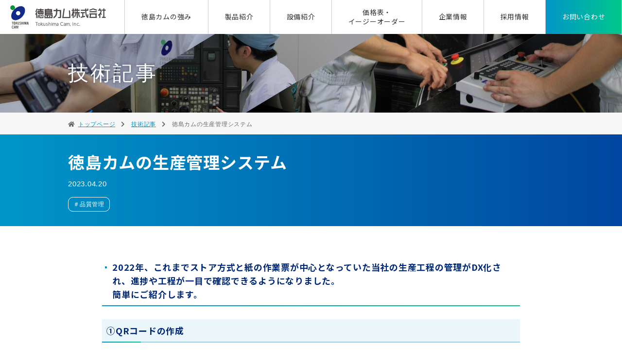

--- FILE ---
content_type: text/html; charset=UTF-8
request_url: https://www.tokushima-cam.co.jp/tech/1166
body_size: 47644
content:
<!DOCTYPE html>
<html lang="ja">
<head prefix="og: http://ogp.me/ns# fb: http://ogp.me/ns/ fb# website: http://ogp.me/ns/website#">
	<meta charset="utf-8">
	<meta http-equiv="X-UA-Compatible" content="IE=Edge">
	<meta name="viewport" content="width=device-width">
	<meta name="keywords" content="">
	<meta name="description" content="2022年、これまでストア方式と紙の作業票が中心となっていた当社の生産工程の管理がDX化され、進 ...">
<title>徳島カムの生産管理システム｜技術記事｜徳島カム株式会社｜カム専門メーカー｜設計・製作・製造・加工</title>

	<!-- ※基本共通設定 -->
<meta property="og:title" content="徳島カムの生産管理システム｜徳島カム株式会社｜カム専門メーカー｜設計・製作・製造・加工" />
<meta property="og:type" content="article" />
<meta property="og:url" content="https://www.tokushima-cam.co.jp/tech/1166" />

<meta property="og:image" content="https://www.tokushima-cam.co.jp/wp/wp-content/uploads/2023/04/IMG_8637.jpg" />
<meta property="og:site_name" content="徳島カム株式会社｜カム専門メーカー｜設計・製作・製造・加工" />

<meta property="og:description" content="2022年、これまでストア方式と紙の作業票が中心となっていた当社の生産工程の管理がDX化され、進 ..." /> 

<!--  Facebook用設定 -->
<meta property="fb:app_id" content="" />

<!-- ※ Twitter共通設定 -->
<meta name="twitter:card" content="summary" />

	<meta name="format-detection" content="telephone=no">

	<!-- ピンタレストドメイン認証 -->
	<meta name="p:domain_verify" content=""/>

	<link rel="icon" type="image/x-icon" href="https://www.tokushima-cam.co.jp/favicon.ico">
	<link rel="apple-touch-icon" sizes="180x180" href="https://www.tokushima-cam.co.jp/apple-touch-icon-180x180.png">

	<!--[if lt IE 9]>
		<script src="https://www.tokushima-cam.co.jp/wp/wp-content/themes/tokushima-cam/common/js/html5shiv.min.js"></script>
		<script src="https://www.tokushima-cam.co.jp/wp/wp-content/themes/tokushima-cam/common/js/css3-mediaqueries.js"></script>
		<script src="https://www.tokushima-cam.co.jp/wp/wp-content/themes/tokushima-cam/common/js/flexibility.js"></script>
		<script>
			$(function(){
				flexibility(document.documentElement);
			});
		</script>
	<![endif]-->

	<script src="https://www.tokushima-cam.co.jp/wp/wp-content/themes/tokushima-cam/common/js/jquery-3.2.1.min.js"></script>

	<link rel="preconnect" href="https://fonts.googleapis.com">
	<link rel="preconnect" href="https://fonts.gstatic.com" crossorigin>
	<link href="https://fonts.googleapis.com/css2?family=Noto+Sans+JP:wght@400;700&display=swap" rel="stylesheet">

	<script src="https://kit.fontawesome.com/95c7b9c48f.js"></script>
	<link rel="stylesheet" href="https://use.fontawesome.com/releases/v5.10.1/css/solid.css">
	<link rel="stylesheet" href="https://www.tokushima-cam.co.jp/wp/wp-content/themes/tokushima-cam/common/js/slick/slick.css">
	<link rel="stylesheet" href="https://www.tokushima-cam.co.jp/wp/wp-content/themes/tokushima-cam/common/js/slick/slick-theme.css">
	<!-- <link rel="stylesheet" href="https://www.tokushima-cam.co.jp/wp/wp-content/themes/tokushima-cam/common/js/lightbox/css/lightbox.css"> -->

	<script src="https://www.tokushima-cam.co.jp/wp/wp-content/themes/tokushima-cam/common/js/slick/slick.min.js"></script>
	<script src="https://www.tokushima-cam.co.jp/wp/wp-content/themes/tokushima-cam/common/js/meanmenu/jquery.meanmenu.min.js"></script>
	<script src="https://www.tokushima-cam.co.jp/wp/wp-content/themes/tokushima-cam/common/js/jquery.inview.min.js"></script>

	<link rel="stylesheet" href="https://www.tokushima-cam.co.jp/wp/wp-content/themes/tokushima-cam/common/css/normalize.css">
	<link rel="stylesheet" href="https://www.tokushima-cam.co.jp/wp/wp-content/themes/tokushima-cam/common/css/animate.css">
	<link rel="stylesheet" href="https://www.tokushima-cam.co.jp/wp/wp-content/themes/tokushima-cam/css/style.css">
	<link rel="stylesheet" href="https://www.tokushima-cam.co.jp/wp/wp-content/themes/tokushima-cam/css/and_add.css?202506131542">

	<script type="text/javascript">
		$(document).ready(function() {
			$('#g-nav').meanmenu({
				meanScreenWidth: "1024",
				onePage: true,
				meanMenuClose: "<span></span><span></span><span></span>",
				meanMenuCloseSize: "",
				meanMenuOpen: "<span></span><span></span><span></span>",
				// meanRevealPosition: "right",
			});
		});
	</script>
<meta name='robots' content='max-image-preview:large' />
<link rel="alternate" title="oEmbed (JSON)" type="application/json+oembed" href="https://www.tokushima-cam.co.jp/wp-json/oembed/1.0/embed?url=https%3A%2F%2Fwww.tokushima-cam.co.jp%2Ftech%2F1166" />
<link rel="alternate" title="oEmbed (XML)" type="text/xml+oembed" href="https://www.tokushima-cam.co.jp/wp-json/oembed/1.0/embed?url=https%3A%2F%2Fwww.tokushima-cam.co.jp%2Ftech%2F1166&#038;format=xml" />
<style id='wp-img-auto-sizes-contain-inline-css' type='text/css'>
img:is([sizes=auto i],[sizes^="auto," i]){contain-intrinsic-size:3000px 1500px}
/*# sourceURL=wp-img-auto-sizes-contain-inline-css */
</style>
<style id='wp-block-heading-inline-css' type='text/css'>
h1:where(.wp-block-heading).has-background,h2:where(.wp-block-heading).has-background,h3:where(.wp-block-heading).has-background,h4:where(.wp-block-heading).has-background,h5:where(.wp-block-heading).has-background,h6:where(.wp-block-heading).has-background{padding:1.25em 2.375em}h1.has-text-align-left[style*=writing-mode]:where([style*=vertical-lr]),h1.has-text-align-right[style*=writing-mode]:where([style*=vertical-rl]),h2.has-text-align-left[style*=writing-mode]:where([style*=vertical-lr]),h2.has-text-align-right[style*=writing-mode]:where([style*=vertical-rl]),h3.has-text-align-left[style*=writing-mode]:where([style*=vertical-lr]),h3.has-text-align-right[style*=writing-mode]:where([style*=vertical-rl]),h4.has-text-align-left[style*=writing-mode]:where([style*=vertical-lr]),h4.has-text-align-right[style*=writing-mode]:where([style*=vertical-rl]),h5.has-text-align-left[style*=writing-mode]:where([style*=vertical-lr]),h5.has-text-align-right[style*=writing-mode]:where([style*=vertical-rl]),h6.has-text-align-left[style*=writing-mode]:where([style*=vertical-lr]),h6.has-text-align-right[style*=writing-mode]:where([style*=vertical-rl]){rotate:180deg}
/*# sourceURL=https://www.tokushima-cam.co.jp/wp/wp-includes/blocks/heading/style.min.css */
</style>
<style id='wp-emoji-styles-inline-css' type='text/css'>

	img.wp-smiley, img.emoji {
		display: inline !important;
		border: none !important;
		box-shadow: none !important;
		height: 1em !important;
		width: 1em !important;
		margin: 0 0.07em !important;
		vertical-align: -0.1em !important;
		background: none !important;
		padding: 0 !important;
	}
/*# sourceURL=wp-emoji-styles-inline-css */
</style>
<style id='wp-block-library-inline-css' type='text/css'>
:root{--wp-block-synced-color:#7a00df;--wp-block-synced-color--rgb:122,0,223;--wp-bound-block-color:var(--wp-block-synced-color);--wp-editor-canvas-background:#ddd;--wp-admin-theme-color:#007cba;--wp-admin-theme-color--rgb:0,124,186;--wp-admin-theme-color-darker-10:#006ba1;--wp-admin-theme-color-darker-10--rgb:0,107,160.5;--wp-admin-theme-color-darker-20:#005a87;--wp-admin-theme-color-darker-20--rgb:0,90,135;--wp-admin-border-width-focus:2px}@media (min-resolution:192dpi){:root{--wp-admin-border-width-focus:1.5px}}.wp-element-button{cursor:pointer}:root .has-very-light-gray-background-color{background-color:#eee}:root .has-very-dark-gray-background-color{background-color:#313131}:root .has-very-light-gray-color{color:#eee}:root .has-very-dark-gray-color{color:#313131}:root .has-vivid-green-cyan-to-vivid-cyan-blue-gradient-background{background:linear-gradient(135deg,#00d084,#0693e3)}:root .has-purple-crush-gradient-background{background:linear-gradient(135deg,#34e2e4,#4721fb 50%,#ab1dfe)}:root .has-hazy-dawn-gradient-background{background:linear-gradient(135deg,#faaca8,#dad0ec)}:root .has-subdued-olive-gradient-background{background:linear-gradient(135deg,#fafae1,#67a671)}:root .has-atomic-cream-gradient-background{background:linear-gradient(135deg,#fdd79a,#004a59)}:root .has-nightshade-gradient-background{background:linear-gradient(135deg,#330968,#31cdcf)}:root .has-midnight-gradient-background{background:linear-gradient(135deg,#020381,#2874fc)}:root{--wp--preset--font-size--normal:16px;--wp--preset--font-size--huge:42px}.has-regular-font-size{font-size:1em}.has-larger-font-size{font-size:2.625em}.has-normal-font-size{font-size:var(--wp--preset--font-size--normal)}.has-huge-font-size{font-size:var(--wp--preset--font-size--huge)}.has-text-align-center{text-align:center}.has-text-align-left{text-align:left}.has-text-align-right{text-align:right}.has-fit-text{white-space:nowrap!important}#end-resizable-editor-section{display:none}.aligncenter{clear:both}.items-justified-left{justify-content:flex-start}.items-justified-center{justify-content:center}.items-justified-right{justify-content:flex-end}.items-justified-space-between{justify-content:space-between}.screen-reader-text{border:0;clip-path:inset(50%);height:1px;margin:-1px;overflow:hidden;padding:0;position:absolute;width:1px;word-wrap:normal!important}.screen-reader-text:focus{background-color:#ddd;clip-path:none;color:#444;display:block;font-size:1em;height:auto;left:5px;line-height:normal;padding:15px 23px 14px;text-decoration:none;top:5px;width:auto;z-index:100000}html :where(.has-border-color){border-style:solid}html :where([style*=border-top-color]){border-top-style:solid}html :where([style*=border-right-color]){border-right-style:solid}html :where([style*=border-bottom-color]){border-bottom-style:solid}html :where([style*=border-left-color]){border-left-style:solid}html :where([style*=border-width]){border-style:solid}html :where([style*=border-top-width]){border-top-style:solid}html :where([style*=border-right-width]){border-right-style:solid}html :where([style*=border-bottom-width]){border-bottom-style:solid}html :where([style*=border-left-width]){border-left-style:solid}html :where(img[class*=wp-image-]){height:auto;max-width:100%}:where(figure){margin:0 0 1em}html :where(.is-position-sticky){--wp-admin--admin-bar--position-offset:var(--wp-admin--admin-bar--height,0px)}@media screen and (max-width:600px){html :where(.is-position-sticky){--wp-admin--admin-bar--position-offset:0px}}

/*# sourceURL=wp-block-library-inline-css */
</style><style id='wp-block-image-inline-css' type='text/css'>
.wp-block-image>a,.wp-block-image>figure>a{display:inline-block}.wp-block-image img{box-sizing:border-box;height:auto;max-width:100%;vertical-align:bottom}@media not (prefers-reduced-motion){.wp-block-image img.hide{visibility:hidden}.wp-block-image img.show{animation:show-content-image .4s}}.wp-block-image[style*=border-radius] img,.wp-block-image[style*=border-radius]>a{border-radius:inherit}.wp-block-image.has-custom-border img{box-sizing:border-box}.wp-block-image.aligncenter{text-align:center}.wp-block-image.alignfull>a,.wp-block-image.alignwide>a{width:100%}.wp-block-image.alignfull img,.wp-block-image.alignwide img{height:auto;width:100%}.wp-block-image .aligncenter,.wp-block-image .alignleft,.wp-block-image .alignright,.wp-block-image.aligncenter,.wp-block-image.alignleft,.wp-block-image.alignright{display:table}.wp-block-image .aligncenter>figcaption,.wp-block-image .alignleft>figcaption,.wp-block-image .alignright>figcaption,.wp-block-image.aligncenter>figcaption,.wp-block-image.alignleft>figcaption,.wp-block-image.alignright>figcaption{caption-side:bottom;display:table-caption}.wp-block-image .alignleft{float:left;margin:.5em 1em .5em 0}.wp-block-image .alignright{float:right;margin:.5em 0 .5em 1em}.wp-block-image .aligncenter{margin-left:auto;margin-right:auto}.wp-block-image :where(figcaption){margin-bottom:1em;margin-top:.5em}.wp-block-image.is-style-circle-mask img{border-radius:9999px}@supports ((-webkit-mask-image:none) or (mask-image:none)) or (-webkit-mask-image:none){.wp-block-image.is-style-circle-mask img{border-radius:0;-webkit-mask-image:url('data:image/svg+xml;utf8,<svg viewBox="0 0 100 100" xmlns="http://www.w3.org/2000/svg"><circle cx="50" cy="50" r="50"/></svg>');mask-image:url('data:image/svg+xml;utf8,<svg viewBox="0 0 100 100" xmlns="http://www.w3.org/2000/svg"><circle cx="50" cy="50" r="50"/></svg>');mask-mode:alpha;-webkit-mask-position:center;mask-position:center;-webkit-mask-repeat:no-repeat;mask-repeat:no-repeat;-webkit-mask-size:contain;mask-size:contain}}:root :where(.wp-block-image.is-style-rounded img,.wp-block-image .is-style-rounded img){border-radius:9999px}.wp-block-image figure{margin:0}.wp-lightbox-container{display:flex;flex-direction:column;position:relative}.wp-lightbox-container img{cursor:zoom-in}.wp-lightbox-container img:hover+button{opacity:1}.wp-lightbox-container button{align-items:center;backdrop-filter:blur(16px) saturate(180%);background-color:#5a5a5a40;border:none;border-radius:4px;cursor:zoom-in;display:flex;height:20px;justify-content:center;opacity:0;padding:0;position:absolute;right:16px;text-align:center;top:16px;width:20px;z-index:100}@media not (prefers-reduced-motion){.wp-lightbox-container button{transition:opacity .2s ease}}.wp-lightbox-container button:focus-visible{outline:3px auto #5a5a5a40;outline:3px auto -webkit-focus-ring-color;outline-offset:3px}.wp-lightbox-container button:hover{cursor:pointer;opacity:1}.wp-lightbox-container button:focus{opacity:1}.wp-lightbox-container button:focus,.wp-lightbox-container button:hover,.wp-lightbox-container button:not(:hover):not(:active):not(.has-background){background-color:#5a5a5a40;border:none}.wp-lightbox-overlay{box-sizing:border-box;cursor:zoom-out;height:100vh;left:0;overflow:hidden;position:fixed;top:0;visibility:hidden;width:100%;z-index:100000}.wp-lightbox-overlay .close-button{align-items:center;cursor:pointer;display:flex;justify-content:center;min-height:40px;min-width:40px;padding:0;position:absolute;right:calc(env(safe-area-inset-right) + 16px);top:calc(env(safe-area-inset-top) + 16px);z-index:5000000}.wp-lightbox-overlay .close-button:focus,.wp-lightbox-overlay .close-button:hover,.wp-lightbox-overlay .close-button:not(:hover):not(:active):not(.has-background){background:none;border:none}.wp-lightbox-overlay .lightbox-image-container{height:var(--wp--lightbox-container-height);left:50%;overflow:hidden;position:absolute;top:50%;transform:translate(-50%,-50%);transform-origin:top left;width:var(--wp--lightbox-container-width);z-index:9999999999}.wp-lightbox-overlay .wp-block-image{align-items:center;box-sizing:border-box;display:flex;height:100%;justify-content:center;margin:0;position:relative;transform-origin:0 0;width:100%;z-index:3000000}.wp-lightbox-overlay .wp-block-image img{height:var(--wp--lightbox-image-height);min-height:var(--wp--lightbox-image-height);min-width:var(--wp--lightbox-image-width);width:var(--wp--lightbox-image-width)}.wp-lightbox-overlay .wp-block-image figcaption{display:none}.wp-lightbox-overlay button{background:none;border:none}.wp-lightbox-overlay .scrim{background-color:#fff;height:100%;opacity:.9;position:absolute;width:100%;z-index:2000000}.wp-lightbox-overlay.active{visibility:visible}@media not (prefers-reduced-motion){.wp-lightbox-overlay.active{animation:turn-on-visibility .25s both}.wp-lightbox-overlay.active img{animation:turn-on-visibility .35s both}.wp-lightbox-overlay.show-closing-animation:not(.active){animation:turn-off-visibility .35s both}.wp-lightbox-overlay.show-closing-animation:not(.active) img{animation:turn-off-visibility .25s both}.wp-lightbox-overlay.zoom.active{animation:none;opacity:1;visibility:visible}.wp-lightbox-overlay.zoom.active .lightbox-image-container{animation:lightbox-zoom-in .4s}.wp-lightbox-overlay.zoom.active .lightbox-image-container img{animation:none}.wp-lightbox-overlay.zoom.active .scrim{animation:turn-on-visibility .4s forwards}.wp-lightbox-overlay.zoom.show-closing-animation:not(.active){animation:none}.wp-lightbox-overlay.zoom.show-closing-animation:not(.active) .lightbox-image-container{animation:lightbox-zoom-out .4s}.wp-lightbox-overlay.zoom.show-closing-animation:not(.active) .lightbox-image-container img{animation:none}.wp-lightbox-overlay.zoom.show-closing-animation:not(.active) .scrim{animation:turn-off-visibility .4s forwards}}@keyframes show-content-image{0%{visibility:hidden}99%{visibility:hidden}to{visibility:visible}}@keyframes turn-on-visibility{0%{opacity:0}to{opacity:1}}@keyframes turn-off-visibility{0%{opacity:1;visibility:visible}99%{opacity:0;visibility:visible}to{opacity:0;visibility:hidden}}@keyframes lightbox-zoom-in{0%{transform:translate(calc((-100vw + var(--wp--lightbox-scrollbar-width))/2 + var(--wp--lightbox-initial-left-position)),calc(-50vh + var(--wp--lightbox-initial-top-position))) scale(var(--wp--lightbox-scale))}to{transform:translate(-50%,-50%) scale(1)}}@keyframes lightbox-zoom-out{0%{transform:translate(-50%,-50%) scale(1);visibility:visible}99%{visibility:visible}to{transform:translate(calc((-100vw + var(--wp--lightbox-scrollbar-width))/2 + var(--wp--lightbox-initial-left-position)),calc(-50vh + var(--wp--lightbox-initial-top-position))) scale(var(--wp--lightbox-scale));visibility:hidden}}
/*# sourceURL=https://www.tokushima-cam.co.jp/wp/wp-includes/blocks/image/style.min.css */
</style>
<style id='global-styles-inline-css' type='text/css'>
:root{--wp--preset--aspect-ratio--square: 1;--wp--preset--aspect-ratio--4-3: 4/3;--wp--preset--aspect-ratio--3-4: 3/4;--wp--preset--aspect-ratio--3-2: 3/2;--wp--preset--aspect-ratio--2-3: 2/3;--wp--preset--aspect-ratio--16-9: 16/9;--wp--preset--aspect-ratio--9-16: 9/16;--wp--preset--color--black: #000000;--wp--preset--color--cyan-bluish-gray: #abb8c3;--wp--preset--color--white: #ffffff;--wp--preset--color--pale-pink: #f78da7;--wp--preset--color--vivid-red: #cf2e2e;--wp--preset--color--luminous-vivid-orange: #ff6900;--wp--preset--color--luminous-vivid-amber: #fcb900;--wp--preset--color--light-green-cyan: #7bdcb5;--wp--preset--color--vivid-green-cyan: #00d084;--wp--preset--color--pale-cyan-blue: #8ed1fc;--wp--preset--color--vivid-cyan-blue: #0693e3;--wp--preset--color--vivid-purple: #9b51e0;--wp--preset--gradient--vivid-cyan-blue-to-vivid-purple: linear-gradient(135deg,rgb(6,147,227) 0%,rgb(155,81,224) 100%);--wp--preset--gradient--light-green-cyan-to-vivid-green-cyan: linear-gradient(135deg,rgb(122,220,180) 0%,rgb(0,208,130) 100%);--wp--preset--gradient--luminous-vivid-amber-to-luminous-vivid-orange: linear-gradient(135deg,rgb(252,185,0) 0%,rgb(255,105,0) 100%);--wp--preset--gradient--luminous-vivid-orange-to-vivid-red: linear-gradient(135deg,rgb(255,105,0) 0%,rgb(207,46,46) 100%);--wp--preset--gradient--very-light-gray-to-cyan-bluish-gray: linear-gradient(135deg,rgb(238,238,238) 0%,rgb(169,184,195) 100%);--wp--preset--gradient--cool-to-warm-spectrum: linear-gradient(135deg,rgb(74,234,220) 0%,rgb(151,120,209) 20%,rgb(207,42,186) 40%,rgb(238,44,130) 60%,rgb(251,105,98) 80%,rgb(254,248,76) 100%);--wp--preset--gradient--blush-light-purple: linear-gradient(135deg,rgb(255,206,236) 0%,rgb(152,150,240) 100%);--wp--preset--gradient--blush-bordeaux: linear-gradient(135deg,rgb(254,205,165) 0%,rgb(254,45,45) 50%,rgb(107,0,62) 100%);--wp--preset--gradient--luminous-dusk: linear-gradient(135deg,rgb(255,203,112) 0%,rgb(199,81,192) 50%,rgb(65,88,208) 100%);--wp--preset--gradient--pale-ocean: linear-gradient(135deg,rgb(255,245,203) 0%,rgb(182,227,212) 50%,rgb(51,167,181) 100%);--wp--preset--gradient--electric-grass: linear-gradient(135deg,rgb(202,248,128) 0%,rgb(113,206,126) 100%);--wp--preset--gradient--midnight: linear-gradient(135deg,rgb(2,3,129) 0%,rgb(40,116,252) 100%);--wp--preset--font-size--small: 13px;--wp--preset--font-size--medium: 20px;--wp--preset--font-size--large: 36px;--wp--preset--font-size--x-large: 42px;--wp--preset--spacing--20: 0.44rem;--wp--preset--spacing--30: 0.67rem;--wp--preset--spacing--40: 1rem;--wp--preset--spacing--50: 1.5rem;--wp--preset--spacing--60: 2.25rem;--wp--preset--spacing--70: 3.38rem;--wp--preset--spacing--80: 5.06rem;--wp--preset--shadow--natural: 6px 6px 9px rgba(0, 0, 0, 0.2);--wp--preset--shadow--deep: 12px 12px 50px rgba(0, 0, 0, 0.4);--wp--preset--shadow--sharp: 6px 6px 0px rgba(0, 0, 0, 0.2);--wp--preset--shadow--outlined: 6px 6px 0px -3px rgb(255, 255, 255), 6px 6px rgb(0, 0, 0);--wp--preset--shadow--crisp: 6px 6px 0px rgb(0, 0, 0);}:where(.is-layout-flex){gap: 0.5em;}:where(.is-layout-grid){gap: 0.5em;}body .is-layout-flex{display: flex;}.is-layout-flex{flex-wrap: wrap;align-items: center;}.is-layout-flex > :is(*, div){margin: 0;}body .is-layout-grid{display: grid;}.is-layout-grid > :is(*, div){margin: 0;}:where(.wp-block-columns.is-layout-flex){gap: 2em;}:where(.wp-block-columns.is-layout-grid){gap: 2em;}:where(.wp-block-post-template.is-layout-flex){gap: 1.25em;}:where(.wp-block-post-template.is-layout-grid){gap: 1.25em;}.has-black-color{color: var(--wp--preset--color--black) !important;}.has-cyan-bluish-gray-color{color: var(--wp--preset--color--cyan-bluish-gray) !important;}.has-white-color{color: var(--wp--preset--color--white) !important;}.has-pale-pink-color{color: var(--wp--preset--color--pale-pink) !important;}.has-vivid-red-color{color: var(--wp--preset--color--vivid-red) !important;}.has-luminous-vivid-orange-color{color: var(--wp--preset--color--luminous-vivid-orange) !important;}.has-luminous-vivid-amber-color{color: var(--wp--preset--color--luminous-vivid-amber) !important;}.has-light-green-cyan-color{color: var(--wp--preset--color--light-green-cyan) !important;}.has-vivid-green-cyan-color{color: var(--wp--preset--color--vivid-green-cyan) !important;}.has-pale-cyan-blue-color{color: var(--wp--preset--color--pale-cyan-blue) !important;}.has-vivid-cyan-blue-color{color: var(--wp--preset--color--vivid-cyan-blue) !important;}.has-vivid-purple-color{color: var(--wp--preset--color--vivid-purple) !important;}.has-black-background-color{background-color: var(--wp--preset--color--black) !important;}.has-cyan-bluish-gray-background-color{background-color: var(--wp--preset--color--cyan-bluish-gray) !important;}.has-white-background-color{background-color: var(--wp--preset--color--white) !important;}.has-pale-pink-background-color{background-color: var(--wp--preset--color--pale-pink) !important;}.has-vivid-red-background-color{background-color: var(--wp--preset--color--vivid-red) !important;}.has-luminous-vivid-orange-background-color{background-color: var(--wp--preset--color--luminous-vivid-orange) !important;}.has-luminous-vivid-amber-background-color{background-color: var(--wp--preset--color--luminous-vivid-amber) !important;}.has-light-green-cyan-background-color{background-color: var(--wp--preset--color--light-green-cyan) !important;}.has-vivid-green-cyan-background-color{background-color: var(--wp--preset--color--vivid-green-cyan) !important;}.has-pale-cyan-blue-background-color{background-color: var(--wp--preset--color--pale-cyan-blue) !important;}.has-vivid-cyan-blue-background-color{background-color: var(--wp--preset--color--vivid-cyan-blue) !important;}.has-vivid-purple-background-color{background-color: var(--wp--preset--color--vivid-purple) !important;}.has-black-border-color{border-color: var(--wp--preset--color--black) !important;}.has-cyan-bluish-gray-border-color{border-color: var(--wp--preset--color--cyan-bluish-gray) !important;}.has-white-border-color{border-color: var(--wp--preset--color--white) !important;}.has-pale-pink-border-color{border-color: var(--wp--preset--color--pale-pink) !important;}.has-vivid-red-border-color{border-color: var(--wp--preset--color--vivid-red) !important;}.has-luminous-vivid-orange-border-color{border-color: var(--wp--preset--color--luminous-vivid-orange) !important;}.has-luminous-vivid-amber-border-color{border-color: var(--wp--preset--color--luminous-vivid-amber) !important;}.has-light-green-cyan-border-color{border-color: var(--wp--preset--color--light-green-cyan) !important;}.has-vivid-green-cyan-border-color{border-color: var(--wp--preset--color--vivid-green-cyan) !important;}.has-pale-cyan-blue-border-color{border-color: var(--wp--preset--color--pale-cyan-blue) !important;}.has-vivid-cyan-blue-border-color{border-color: var(--wp--preset--color--vivid-cyan-blue) !important;}.has-vivid-purple-border-color{border-color: var(--wp--preset--color--vivid-purple) !important;}.has-vivid-cyan-blue-to-vivid-purple-gradient-background{background: var(--wp--preset--gradient--vivid-cyan-blue-to-vivid-purple) !important;}.has-light-green-cyan-to-vivid-green-cyan-gradient-background{background: var(--wp--preset--gradient--light-green-cyan-to-vivid-green-cyan) !important;}.has-luminous-vivid-amber-to-luminous-vivid-orange-gradient-background{background: var(--wp--preset--gradient--luminous-vivid-amber-to-luminous-vivid-orange) !important;}.has-luminous-vivid-orange-to-vivid-red-gradient-background{background: var(--wp--preset--gradient--luminous-vivid-orange-to-vivid-red) !important;}.has-very-light-gray-to-cyan-bluish-gray-gradient-background{background: var(--wp--preset--gradient--very-light-gray-to-cyan-bluish-gray) !important;}.has-cool-to-warm-spectrum-gradient-background{background: var(--wp--preset--gradient--cool-to-warm-spectrum) !important;}.has-blush-light-purple-gradient-background{background: var(--wp--preset--gradient--blush-light-purple) !important;}.has-blush-bordeaux-gradient-background{background: var(--wp--preset--gradient--blush-bordeaux) !important;}.has-luminous-dusk-gradient-background{background: var(--wp--preset--gradient--luminous-dusk) !important;}.has-pale-ocean-gradient-background{background: var(--wp--preset--gradient--pale-ocean) !important;}.has-electric-grass-gradient-background{background: var(--wp--preset--gradient--electric-grass) !important;}.has-midnight-gradient-background{background: var(--wp--preset--gradient--midnight) !important;}.has-small-font-size{font-size: var(--wp--preset--font-size--small) !important;}.has-medium-font-size{font-size: var(--wp--preset--font-size--medium) !important;}.has-large-font-size{font-size: var(--wp--preset--font-size--large) !important;}.has-x-large-font-size{font-size: var(--wp--preset--font-size--x-large) !important;}
/*# sourceURL=global-styles-inline-css */
</style>

<style id='classic-theme-styles-inline-css' type='text/css'>
/*! This file is auto-generated */
.wp-block-button__link{color:#fff;background-color:#32373c;border-radius:9999px;box-shadow:none;text-decoration:none;padding:calc(.667em + 2px) calc(1.333em + 2px);font-size:1.125em}.wp-block-file__button{background:#32373c;color:#fff;text-decoration:none}
/*# sourceURL=/wp-includes/css/classic-themes.min.css */
</style>
<link rel="https://api.w.org/" href="https://www.tokushima-cam.co.jp/wp-json/" /><link rel="alternate" title="JSON" type="application/json" href="https://www.tokushima-cam.co.jp/wp-json/wp/v2/posts/1166" /><link rel="canonical" href="https://www.tokushima-cam.co.jp/tech/1166" />
<link rel="icon" href="https://www.tokushima-cam.co.jp/wp/wp-content/uploads/2021/12/logo.png" sizes="32x32" />
<link rel="icon" href="https://www.tokushima-cam.co.jp/wp/wp-content/uploads/2021/12/logo.png" sizes="192x192" />
<link rel="apple-touch-icon" href="https://www.tokushima-cam.co.jp/wp/wp-content/uploads/2021/12/logo.png" />
<meta name="msapplication-TileImage" content="https://www.tokushima-cam.co.jp/wp/wp-content/uploads/2021/12/logo.png" />
<script>
	// Google tag (UA)
(function(i,s,o,g,r,a,m){i['GoogleAnalyticsObject']=r;i[r]=i[r]||function(){
	(i[r].q=i[r].q||[]).push(arguments)},i[r].l=1*new Date();a=s.createElement(o),
	m=s.getElementsByTagName(o)[0];a.async=1;a.src=g;m.parentNode.insertBefore(a,m)
})(window,document,'script','https://www.google-analytics.com/analytics.js','ga');
  ga('create', 'UA-154725639-1', 'auto');
  ga('send', 'pageview');
</script>
<!-- Google tag (gtag.js) 20230531 GA4-->
<script async src="https://www.googletagmanager.com/gtag/js?id=G-D71WM95EZ5"></script>
<script>
  window.dataLayer = window.dataLayer || [];
  function gtag(){dataLayer.push(arguments);}
  gtag('js', new Date());

  gtag('config', 'G-D71WM95EZ5');
</script>
</head>

	<body data-rsssl=1 id="top" class="por tech post">


<!-- ヘッダー -->
	<header id="header">
		<div class="h-inner clearfix">
			<h1 class="h-logo">
				<a href="https://www.tokushima-cam.co.jp/">
					<img src="https://www.tokushima-cam.co.jp/wp/wp-content/themes/tokushima-cam/img/common/h-logo.png" alt="徳島カム株式会社｜カム専門メーカー｜設計・製作・製造・加工">
				</a>
			</h1>
			<nav id="g-nav" class="g-nav">
				<ul class="nav-list">
					<li class="-item -first">
						<a href="https://www.tokushima-cam.co.jp/strong"><span>徳島カムの強み</span></a>
					</li>

					<li class="-item -sub">
						<a href="https://www.tokushima-cam.co.jp/products"><span>製品紹介</span></a>
						<ul class="sub-list">
							<li>
								<a href="https://www.tokushima-cam.co.jp/products#products-01"><span>板カム</span></a>
							</li>
							<li>
								<a href="https://www.tokushima-cam.co.jp/products#products-02"><span>円筒溝カム</span></a>
							</li>
							<li>
								<a href="https://www.tokushima-cam.co.jp/products#products-03"><span>リブカム</span></a>
							</li>
							<li>
								<a href="https://www.tokushima-cam.co.jp/products#products-04"><span>溝カム</span></a>
							</li>
							<li>
								<a href="https://www.tokushima-cam.co.jp/products#products-05"><span>カムシャフト</span></a>
							</li>
							<li>
								<a href="https://www.tokushima-cam.co.jp/products#products-06"><span>端面カム</span></a>
							</li>
							<li class="-border-r">
								<a href="https://www.tokushima-cam.co.jp/products#products-07"><span>パラレルカム</span></a>
							</li>
							<li>
								<a href="https://www.tokushima-cam.co.jp/products#products-08"><span>ローラーギアカム</span></a>
							</li>
							<li>
								<a href="https://www.tokushima-cam.co.jp/products#products-09"><span>トラバースカム・送りカム</span></a>
							</li>
							<li>
								<a href="https://www.tokushima-cam.co.jp/products#products-10"><span>直進カム</span></a>
							</li>
							<li class="-border-r">
								<a href="https://www.tokushima-cam.co.jp/products#products-11"><span>その他</span></a>
							</li>
						</ul>
					</li>

					<li class="-item">
						<a href="https://www.tokushima-cam.co.jp/strong#setsubi"><span>設備紹介</span></a>
					</li>

					<li class="-item">
						<a href="https://www.tokushima-cam.co.jp/order"><span>価格表・<br class="only-pc">イージーオーダー</span></a>
					</li>

					<li class="-item">
						<a href="https://www.tokushima-cam.co.jp/company"><span>企業情報</span></a>
					</li>

					<li class="-item">
						<a href="https://www.tokushima-cam.co.jp/adoption"><span>採用情報</span></a>
					</li>

					<li class="-item -last -contact">
						<a href="https://www.tokushima-cam.co.jp/inquiry"><span>お問い合わせ</span></a>
					</li>

				</ul>
			</nav>
			<div class="bg-nav-sub"></div>
		</div>
	</header>
<!-- ヘッダー終わり -->



		<section class="pg-head -page" style="background-image:url(https://www.tokushima-cam.co.jp/wp/wp-content/themes/tokushima-cam/img/tech/pgimg.jpg);">
		<div class="section-inner">
			<h2 class="pg-ttl">
											<span>技術記事</span>
								</h2>
		</div>
	</section>
	<div class="breadcrumb only-pc-tab"><nav class="breadcrumb-nav"><ul><li><i class="fas fa-home"></i><a href="https://www.tokushima-cam.co.jp"><span>トップページ</span></a></li><li><i class="fas fa-chevron-right"></i><a href="https://www.tokushima-cam.co.jp/tech/"><span>技術記事</span></a></li><li><i class="fas fa-chevron-right"></i><span>徳島カムの生産管理システム</span></li></ul></nav></div>
<main>


<section>
	<div class="post-head">
		<div class="section-inner">
			<h2 class="post-ttl">
				徳島カムの生産管理システム			</h2>			
			<span class="date">
				2023.04.20			</span>
			<ul class="cat-list"><li><a href="https://www.tokushima-cam.co.jp/tag/%ef%bc%83quality" rel="tag">＃品質管理</a></li></ul>
		</div>
	</div>

	<article class="post-content">
		<div class="section-inner">
				
				<h5>2022年、これまでストア方式と紙の作業票が中心となっていた当社の生産工程の管理がDX化され、進捗や工程が一目で確認できるようになりました。<br>簡単にご紹介します。</h5>


<h4 class="wp-block-heading">①QRコードの作成</h4>



<figure class="wp-block-image"><img fetchpriority="high" decoding="async" width="784" height="588" src="https://www.tokushima-cam.co.jp/wp/wp-content/uploads/2023/04/QRtouroku.jpg" alt="" class="wp-image-1173"/><figcaption>客先・納期・品名・個数など基本情報を登録します。</figcaption></figure>



<h4 class="wp-block-heading">②各工程で進捗を記録</h4>



<figure class="wp-block-image"><img decoding="async" width="441" height="588" src="https://www.tokushima-cam.co.jp/wp/wp-content/uploads/2023/04/IMG_8637.jpg" alt="" class="wp-image-1177"/></figure>



<figure class="wp-block-image"><img decoding="async" width="441" height="588" src="https://www.tokushima-cam.co.jp/wp/wp-content/uploads/2023/04/IMG_8628.jpg" alt="" class="wp-image-1176"/></figure>



<figure class="wp-block-image"><img loading="lazy" decoding="async" width="441" height="588" src="https://www.tokushima-cam.co.jp/wp/wp-content/uploads/2023/04/IMG_8642.jpg" alt="" class="wp-image-1178"/><figcaption>各工程で作業を入力します</figcaption></figure>



<h4 class="wp-block-heading">③完成・出荷</h4>



<figure class="wp-block-image"><img loading="lazy" decoding="async" width="588" height="441" src="https://www.tokushima-cam.co.jp/wp/wp-content/uploads/2023/04/出荷画像-1.jpg" alt="" class="wp-image-1179"/></figure>



<figure class="wp-block-image"><img loading="lazy" decoding="async" width="1209" height="799" src="https://www.tokushima-cam.co.jp/wp/wp-content/uploads/2023/04/MZ画面-1.jpg" alt="" class="wp-image-1181"/><figcaption>製品ごとに工程と加工者、加工日時などを確認できます。</figcaption></figure>


<p>このように、今どこで加工されているか、いつ誰が加工したかを一目で把握でき、品質管理とトレーサビリティの管理に役立っています。</p>
<p><span style="color: #000000;">とはいえ、</span></p>
<p><strong><span style="color: #000080;">設計も加工も検査もやはり技術をもった「人」が行います。</span></strong></p>
<p><span style="color: #000080;"><strong>これからも高品質なカムを責任を持ってお届けします。</strong></span></p>
<p></p>
<p>徳島カムの生産管理システムは自社開発・運用をしております。</p>
<p>生産管理システムにご興味のある方の見学も受け付けております。</p>				
					</div>
	</article>
</section>


<div class="section-inner">
	
	<nav class="navigation post-navigation" aria-label="投稿">
		<h2 class="screen-reader-text">投稿ナビゲーション</h2>
		<div class="nav-links"><div class="nav-previous"><a href="https://www.tokushima-cam.co.jp/tech/608" rel="prev"><span class="-inner"><span class="fss">過去の記事</span><span class="-ttl">カム加工動画</span></span></a></div><div class="nav-next"><a href="https://www.tokushima-cam.co.jp/tech/1274" rel="next"><span class="-inner"><span class="fss">新しい記事</span><span class="-ttl">トラバースカム紹介動画</span></span></a></div></div>
	</nav>
</div>

<div class="tech-post">
    <div class="section-inner">
					<h2 class="sec-ttl">
				関連する技術記事
			</h2>
			<div class="clearfix">
				<ul class="post-list">
										関連する記事はありません。
									</ul>
			</div>
		        <a href="https://www.tokushima-cam.co.jp/tech/" class="btn -back">
            技術記事一覧
        </a>
    </div>
</div>
</main>
<nav class="bottom-nav">
	<ul>
		<li>
			<a href="https://www.tokushima-cam.co.jp/order">
				<img src="https://www.tokushima-cam.co.jp/wp/wp-content/themes/tokushima-cam/img/common/bottom-nav-01-pc.png" alt="価格表・イージーオーダー" class="only-pc-tab">
				<img src="https://www.tokushima-cam.co.jp/wp/wp-content/themes/tokushima-cam/img/common/bottom-nav-01-sp.png" alt="価格表・イージーオーダー" class="only-sp">
			</a>
		</li>
		<li>
			<a href="https://www.tokushima-cam.co.jp/strong/works#hasso">
				<img src="https://www.tokushima-cam.co.jp/wp/wp-content/themes/tokushima-cam/img/common/bottom-nav-02-pc.png" alt="国内外発送可能" class="only-pc-tab">
				<img src="https://www.tokushima-cam.co.jp/wp/wp-content/themes/tokushima-cam/img/common/bottom-nav-02-sp.png" alt="国内外発送可能" class="only-sp">
			</a>
		</li>
		<li>
			<a href="https://www.tokushima-cam.co.jp/strong#zumen">
				<img src="https://www.tokushima-cam.co.jp/wp/wp-content/themes/tokushima-cam/img/common/bottom-nav-03-pc.png" alt="図面チェック承ります" class="only-pc-tab">
				<img src="https://www.tokushima-cam.co.jp/wp/wp-content/themes/tokushima-cam/img/common/bottom-nav-03-sp.png" alt="図面チェック承ります" class="only-sp">
			</a>
		</li>
		<li>
			<a href="https://www.tokushima-cam.co.jp/strong/works#kankyo">
				<img src="https://www.tokushima-cam.co.jp/wp/wp-content/themes/tokushima-cam/img/common/bottom-nav-04-pc.png" alt="製品環境対応について" class="only-pc-tab">
				<img src="https://www.tokushima-cam.co.jp/wp/wp-content/themes/tokushima-cam/img/common/bottom-nav-04-sp.png" alt="製品環境対応について" class="only-sp">
			</a>
		</li>
		<li>
			<a href="https://www.tokushima-cam.co.jp/company/sdgs">
				<img src="https://www.tokushima-cam.co.jp/wp/wp-content/themes/tokushima-cam/img/common/bottom-nav-05-pc.png" alt="環境保護の取り組み" class="only-pc-tab">
				<img src="https://www.tokushima-cam.co.jp/wp/wp-content/themes/tokushima-cam/img/common/bottom-nav-05-sp.png" alt="環境保護の取り組み" class="only-sp">
			</a>
		</li>
	</ul>
</nav>

<div class="page-top">
	<a href="#top">
		Page Top<i class="fas fa-arrow-circle-up"></i>
	</a>
</div>
<footer id="footer">	
	<div class="f-inner">
		<div class="section-inner">
			<div class="clearfix">
				<img src="https://www.tokushima-cam.co.jp/wp/wp-content/themes/tokushima-cam/img/common/f-logo.png" alt="徳島カムの生産管理システム" class="f-logo">
				<div class="info">
					<p class="-name">
						<a href="https://www.tokushima-cam.co.jp/">徳島カム株式会社</a>	
					</p>
					<p class="-address">
						〒771-0202
						<br>
						徳島県板野郡北島町太郎八須字備後江家1-1
					</p>
					<p class="-tel">
						<span class="fss pdr05">TEL</span><span>088-612-8884</span>
					</p>
					<p class="-fax" style="margin-bottom: 0;">
						<span class="fss pdr05">FAX</span><span>088-612-8885</span>
					</p>
					<p class="-mail">
						<span class="fss pdr05">MAIL</span><span>&#111;f&#102;i&#99;&#101;&#64;to&#107;us&#104;ima&#45;&#99;&#97;&#109;.&#99;o&#46;j&#112;</span>
					</p>
				</div>
			</div>
			<div class="clearfix">
				<nav class="f-nav">
					<ul class="clearfix">
						<li>
							<a href="https://www.tokushima-cam.co.jp/strong">
								徳島カムの強み
							</a>
						</li>
						<li>
							<a href="https://www.tokushima-cam.co.jp/strong/works">
								徳島カムの品質保証と実績
							</a>
						</li>							
						<li>
							<a href="https://www.tokushima-cam.co.jp/products">
								製品紹介
							</a>
						</li>
						<li>
							<a href="https://www.tokushima-cam.co.jp/strong#setsubi">
								設備紹介
							</a>
						</li>
						<li>
							<a href="https://www.tokushima-cam.co.jp/order">
								価格表・イージーオーダー
							</a>
						</li>
						<li>
							<a href="https://www.tokushima-cam.co.jp/tech">
								技術記事
							</a>
						</li>
						<li>
							<a href="https://www.tokushima-cam.co.jp/company">
								企業情報
							</a>
						</li>
						<li>
							<a href="https://www.tokushima-cam.co.jp/company/new-office">
								新社屋について
							</a>
						</li>
						<li>
							<a href="https://www.tokushima-cam.co.jp/company/sdgs">
								環境保護の取り組み
							</a>
						</li>			
						<li>
							<a href="https://www.tokushima-cam.co.jp/adoption">
								採用情報
							</a>
						</li>
						<li>
							<a href="https://www.tokushima-cam.co.jp/information">
								ニュースリリース
							</a>
						</li>											
						<li>
							<a href="https://www.tokushima-cam.co.jp/inquiry">
								お問い合わせ
							</a>
						</li>
					</ul>
				</nav>
				<img src="https://www.tokushima-cam.co.jp/wp/wp-content/themes/tokushima-cam/img/common/iso9001.png" alt="ISO9001" class="img-iso">
			</div>			
		</div>
	</div>
	<div class="copyright">
		<div class="section-inner">
			<a href="https://www.tokushima-cam.co.jp/privacy">
				プライバシーポリシー
			</a>
			<small class="dbl mt1em">
				Copyright&copy; TOKUSHIMA CAM Ltd. All rights reserved.
			</small>	
		</div>

	</div>	
</footer>

<div class="only-tab-sp">
	<nav class="fix-nav clearfix">
		<a href="tel:0886128884" title="電話をかける" class="-tel">
			<i class="fas fa-phone-alt"></i>
			<span>電話をかける</span>
		</a>
		<a href="https://www.tokushima-cam.co.jp/inquiry" title="お問い合わせ" class="-contact">
			<i class="fas fa-envelope"></i>
			<span>お問い合わせ</span>
		</a>	
	</nav>
</div>

<script>

// グローバルナビサブメニュー背景
$(function() {
  $('.-item.-sub').mouseover(function(e) {
	$('.bg-nav-sub').addClass("-show");
    })
  $('.-item.-sub').mouseout(function(e) {
	$('.bg-nav-sub').removeClass("-show");
    })
});

// #で始まるリンクをクリックしたら実行されます
$('a[href^="#"]').click(function() {
	// スクロールの速度
	var speed = 500; // ミリ秒で記述
	var href= $(this).attr("href");
	var target = $(href == "#" || href == "" ? 'html' : href);
	var position = target.offset().top;
	$('body,html').animate({scrollTop:position}, speed, 'swing');
	return false;
});

$(function() {
	$('.inView_in').on('inview', function(event, isInView){
		if (isInView) {
			$(this).stop().addClass('fadeIn');
		}
	});
});


$(function() {
	$('.inView_up').on('inview', function(event, isInView) {
		if(isInView) {
			$(this).stop().addClass('fadeInUp');
		}
	});
});


$(function(){
	
	//.acc-listの中の.acc-ttl要素がクリックされたら
	$('.acc-list .acc-ttl').click(function(){

		//クリックされた.acc-listの中の.acc-ttl要素に隣接する.acc-listの中の.innerを開いたり閉じたりする。
		$(this).next('.acc-list .inner').slideToggle();

		// クリックされた.acc-listの中の.acc-ttl要素以外の.acc-listの中の.acc-ttl要素に隣接する.acc-listの中の.innerを閉じる
		$('.acc-list .acc-ttl').not($(this)).next('.acc-list .inner').slideUp();

		$(this).toggleClass("-open");
		$('.acc-list .acc-ttl').not($(this)).removeClass("-open");

	});
});

$(window).bind("scroll", function() {
	scrollHeight = $(document).height();
	scrollPosition = $(window).height() + $(window).scrollTop();
	if ( (scrollHeight - scrollPosition) / scrollHeight <= 0.1) {
		//スクロールの位置が下部10%の範囲に来た場合
		$(".fix-nav").addClass("-hide");
	} else {
		//それ以外のスクロールの位置の場合
		$(".fix-nav").removeClass("-hide");
	}
});

</script>



<script type="speculationrules">
{"prefetch":[{"source":"document","where":{"and":[{"href_matches":"/*"},{"not":{"href_matches":["/wp/wp-*.php","/wp/wp-admin/*","/wp/wp-content/uploads/*","/wp/wp-content/*","/wp/wp-content/plugins/*","/wp/wp-content/themes/tokushima-cam/*","/*\\?(.+)"]}},{"not":{"selector_matches":"a[rel~=\"nofollow\"]"}},{"not":{"selector_matches":".no-prefetch, .no-prefetch a"}}]},"eagerness":"conservative"}]}
</script>
<script id="wp-emoji-settings" type="application/json">
{"baseUrl":"https://s.w.org/images/core/emoji/17.0.2/72x72/","ext":".png","svgUrl":"https://s.w.org/images/core/emoji/17.0.2/svg/","svgExt":".svg","source":{"concatemoji":"https://www.tokushima-cam.co.jp/wp/wp-includes/js/wp-emoji-release.min.js?ver=6.9"}}
</script>
<script type="module">
/* <![CDATA[ */
/*! This file is auto-generated */
const a=JSON.parse(document.getElementById("wp-emoji-settings").textContent),o=(window._wpemojiSettings=a,"wpEmojiSettingsSupports"),s=["flag","emoji"];function i(e){try{var t={supportTests:e,timestamp:(new Date).valueOf()};sessionStorage.setItem(o,JSON.stringify(t))}catch(e){}}function c(e,t,n){e.clearRect(0,0,e.canvas.width,e.canvas.height),e.fillText(t,0,0);t=new Uint32Array(e.getImageData(0,0,e.canvas.width,e.canvas.height).data);e.clearRect(0,0,e.canvas.width,e.canvas.height),e.fillText(n,0,0);const a=new Uint32Array(e.getImageData(0,0,e.canvas.width,e.canvas.height).data);return t.every((e,t)=>e===a[t])}function p(e,t){e.clearRect(0,0,e.canvas.width,e.canvas.height),e.fillText(t,0,0);var n=e.getImageData(16,16,1,1);for(let e=0;e<n.data.length;e++)if(0!==n.data[e])return!1;return!0}function u(e,t,n,a){switch(t){case"flag":return n(e,"\ud83c\udff3\ufe0f\u200d\u26a7\ufe0f","\ud83c\udff3\ufe0f\u200b\u26a7\ufe0f")?!1:!n(e,"\ud83c\udde8\ud83c\uddf6","\ud83c\udde8\u200b\ud83c\uddf6")&&!n(e,"\ud83c\udff4\udb40\udc67\udb40\udc62\udb40\udc65\udb40\udc6e\udb40\udc67\udb40\udc7f","\ud83c\udff4\u200b\udb40\udc67\u200b\udb40\udc62\u200b\udb40\udc65\u200b\udb40\udc6e\u200b\udb40\udc67\u200b\udb40\udc7f");case"emoji":return!a(e,"\ud83e\u1fac8")}return!1}function f(e,t,n,a){let r;const o=(r="undefined"!=typeof WorkerGlobalScope&&self instanceof WorkerGlobalScope?new OffscreenCanvas(300,150):document.createElement("canvas")).getContext("2d",{willReadFrequently:!0}),s=(o.textBaseline="top",o.font="600 32px Arial",{});return e.forEach(e=>{s[e]=t(o,e,n,a)}),s}function r(e){var t=document.createElement("script");t.src=e,t.defer=!0,document.head.appendChild(t)}a.supports={everything:!0,everythingExceptFlag:!0},new Promise(t=>{let n=function(){try{var e=JSON.parse(sessionStorage.getItem(o));if("object"==typeof e&&"number"==typeof e.timestamp&&(new Date).valueOf()<e.timestamp+604800&&"object"==typeof e.supportTests)return e.supportTests}catch(e){}return null}();if(!n){if("undefined"!=typeof Worker&&"undefined"!=typeof OffscreenCanvas&&"undefined"!=typeof URL&&URL.createObjectURL&&"undefined"!=typeof Blob)try{var e="postMessage("+f.toString()+"("+[JSON.stringify(s),u.toString(),c.toString(),p.toString()].join(",")+"));",a=new Blob([e],{type:"text/javascript"});const r=new Worker(URL.createObjectURL(a),{name:"wpTestEmojiSupports"});return void(r.onmessage=e=>{i(n=e.data),r.terminate(),t(n)})}catch(e){}i(n=f(s,u,c,p))}t(n)}).then(e=>{for(const n in e)a.supports[n]=e[n],a.supports.everything=a.supports.everything&&a.supports[n],"flag"!==n&&(a.supports.everythingExceptFlag=a.supports.everythingExceptFlag&&a.supports[n]);var t;a.supports.everythingExceptFlag=a.supports.everythingExceptFlag&&!a.supports.flag,a.supports.everything||((t=a.source||{}).concatemoji?r(t.concatemoji):t.wpemoji&&t.twemoji&&(r(t.twemoji),r(t.wpemoji)))});
//# sourceURL=https://www.tokushima-cam.co.jp/wp/wp-includes/js/wp-emoji-loader.min.js
/* ]]> */
</script>
</body>
</html>

--- FILE ---
content_type: text/css
request_url: https://www.tokushima-cam.co.jp/wp/wp-content/themes/tokushima-cam/css/style.css
body_size: 94269
content:
@charset "UTF-8";
html {
  -webkit-text-size-adjust: none;
  -webkit-font-smoothing: aliased;
  -webkit-font-feature-settings: 'pkna';
  font-feature-settings: 'pkna';
  font-size: 62.5%;
  color: #333;
  -webkit-box-sizing: border-box;
          box-sizing: border-box;
  word-break: break-all;
}

body {
  margin: 0;
  padding: 0;
  font-size: 1.5rem;
  line-height: 1.7;
  font-family: "Arial", "Hiragino Kaku Gothic ProN", "ヒラギノ角ゴ ProN W3", "メイリオ", Meiryo, "ＭＳ Ｐゴシック", "MS PGothic", sans-serif;
  min-width: 1020px;
  position: relative;
  letter-spacing: 0.05em;
}

@media screen and (max-width: 1024px) {
  body {
    min-width: auto;
    min-width: initial;
  }
}

@media screen and (max-width: 768px) {
  body {
    min-width: 320px;
  }
}

img {
  vertical-align: bottom;
}

a[href^="tel:"] {
  display: block;
  pointer-events: none;
}

@media screen and (max-width: 768px) {
  a[href^="tel:"] {
    pointer-events: auto;
  }
}

.pace-running #wrap {
  display: none;
}

.clearfix::after {
  content: "";
  display: block;
  clear: both;
}

.por {
  position: relative;
}

.only-pc {
  display: block;
}

@media screen and (max-width: 1024px) {
  .only-pc {
    display: none !important;
  }
}

.only-pc-tab {
  display: block;
}

@media screen and (max-width: 768px) {
  .only-pc-tab {
    display: none !important;
  }
}

.only-tab-sp {
  display: none !important;
}

@media screen and (max-width: 1024px) {
  .only-tab-sp {
    display: block !important;
  }
}

.only-sp {
  display: none !important;
}

@media screen and (max-width: 768px) {
  .only-sp {
    display: block !important;
  }
}

.img-fit {
  width: 100%;
  height: auto;
}

.img-center {
  display: block;
  margin-right: auto;
  margin-left: auto;
}

.side-margin {
  margin-right: auto;
  margin-left: auto;
}

.oh {
  overflow: hidden;
}

.float-l {
  float: left;
}

.float-r {
  float: right;
}

.float-clear {
  float: none;
  clear: both;
}

.t-left {
  text-align: left;
}

.t-right {
  text-align: right;
}

.t-center {
  text-align: center;
}

.t-center-pc {
  text-align: center;
}

@media screen and (max-width: 768px) {
  .t-center-pc {
    text-align: justify;
  }
}

.t-just {
  text-align: justify;
}

.m-center {
  margin-right: auto;
  margin-left: auto;
}

.fwb {
  font-weight: bold;
}

.dbl {
  display: block;
}

.fss {
  font-size: 1.4rem;
}

.fsm {
  font-size: 1.8rem;
}

.fsm-r {
  font-size: 1.8rem;
}

@media screen and (max-width: 768px) {
  .fsm-r {
    font-size: 1.5rem;
  }
}

.lh18 {
  line-height: 1.8;
}

.lh2 {
  line-height: 2;
}

.les01 {
  letter-spacing: 0.1em;
}

.mt05em {
  margin-top: 0.5em;
}

.mt1em {
  margin-top: 1em;
}

.mt15em {
  margin-top: 1.5em;
}

.mt2em {
  margin-top: 2em;
}

@media screen and (max-width: 768px) {
  .mt2em {
    margin-top: 1em;
  }
}

.mt3em {
  margin-top: 3em;
}

@media screen and (max-width: 768px) {
  .mt3em {
    margin-top: 1.5em;
  }
}

.mt4em {
  margin-top: 4em;
}

@media screen and (max-width: 768px) {
  .mt4em {
    margin-top: 2em;
  }
}

.mt6em {
  margin-top: 6em;
}

@media screen and (max-width: 768px) {
  .mt6em {
    margin-top: 4em;
  }
}

.mb05em {
  margin-bottom: 0.5em;
}

.mb1em {
  margin-bottom: 1em;
}

.mb15em {
  margin-bottom: 1.5em;
}

.mb2em {
  margin-bottom: 2em;
}

.mb3em {
  margin-bottom: 3em;
}

.mb4em {
  margin-bottom: 4em;
}

.mb8per {
  margin-bottom: 8%;
}

.ml1em, .ml1em-pc {
  margin-left: 1em;
}

.mb60 {
  margin-bottom: 60px !important;
}

@media screen and (max-width: 768px) {
  .mb60 {
    margin-bottom: 40px !important;
  }
}

.pdt20 {
  padding-top: 20px;
}

.pdt30 {
  padding-top: 30px;
}

.pdt40 {
  padding-top: 40px;
}

@media screen and (max-width: 768px) {
  .pdt40 {
    padding-top: 30px !important;
  }
}

.pdt60 {
  padding-top: 60px !important;
}

@media screen and (max-width: 768px) {
  .pdt60 {
    padding-top: 40px !important;
  }
}

.pdt70 {
  padding-top: 70px !important;
}

@media screen and (max-width: 768px) {
  .pdt70 {
    padding-top: 50px !important;
  }
}

.pdt80 {
  padding-top: 80px;
}

.pdt150 {
  padding-top: 150px;
}

.pdt155 {
  padding-top: 155px;
}

.pdb30 {
  padding-bottom: 30px;
}

.pdb40 {
  padding-bottom: 40px;
}

@media screen and (max-width: 768px) {
  .pdb40 {
    padding-bottom: 30px !important;
  }
}

.pdb60 {
  padding-bottom: 60px !important;
}

@media screen and (max-width: 768px) {
  .pdb60 {
    padding-bottom: 40px !important;
  }
}

.pdb80 {
  padding-bottom: 80px !important;
}

@media screen and (max-width: 768px) {
  .pdb80 {
    padding-bottom: 60px !important;
  }
}

.pdb90 {
  padding-bottom: 90px;
}

.pdb130 {
  padding-bottom: 130px;
}

.pdb150 {
  padding-bottom: 150px;
}

.font-sans {
  font-family: "Arial", "Hiragino Kaku Gothic ProN", "ヒラギノ角ゴ ProN W3", "メイリオ", Meiryo, "ＭＳ Ｐゴシック", "MS PGothic", sans-serif !important;
}

.noto-serif {
  font-family: "Noto Sans JP", sans-serif;
}

.noto-serif.-mid {
  font-weight: 500;
}

.noto-serif.-bold {
  font-weight: 600;
}

.bg-l-gray {
  background: #f1f1f1;
}

.bg-l-gray.br24 {
  border-radius: 24px;
}

.bg-l-gray.pd40 {
  padding: 40px;
}

@media screen and (max-width: 768px) {
  .bg-l-gray.pd40 {
    padding: 1.5em;
  }
}

.bg-blue {
  background: #4A8DBB;
}

.bg-base {
  background: #F5F8FA;
}

.bg-pale-red {
  background: #ce2c251a;
}

.bg-deep-red {
  background: #b40a00;
}

.bg-black {
  background: #1A1A1A;
}

.bg-white {
  background: #fff;
}

.blue {
  color: #4A8DBB;
}

.white {
  color: white;
}

.orange {
  color: #E16400;
}

.key {
  color: #002878;
}

a {
  color: #0096C8;
}

a:hover {
  color: #468CBE;
}

a img:hover {
  opacity: 0.8;
}

.section-size {
  width: 1020px;
  margin-right: auto;
  margin-left: auto;
}

@media screen and (max-width: 1024px) {
  .section-size {
    width: auto;
    padding-right: 4%;
    padding-left: 4%;
  }
}

.section-size.-sp-all {
  margin-right: auto;
  margin-left: auto;
}

@media screen and (max-width: 1024px) {
  .section-size.-sp-all {
    width: auto;
    padding-right: 0;
    padding-left: 0;
  }
}

.section-size img {
  max-width: 100%;
  height: auto;
}

.section-inner {
  width: 1000px;
  margin-right: auto;
  margin-left: auto;
}

@media screen and (max-width: 1024px) {
  .section-inner {
    width: auto;
    padding-right: 4%;
    padding-left: 4%;
  }
}

.section-inner.-sp-all {
  margin-right: auto;
  margin-left: auto;
}

@media screen and (max-width: 1024px) {
  .section-inner.-sp-all {
    width: auto;
    padding-right: 0;
    padding-left: 0;
  }
}

.section-inner img {
  max-width: 100%;
  height: auto;
}

h1, h2, h3, h4, h5, h6 {
  padding: 0;
  margin: 0;
  line-height: 1.5;
}

p {
  margin: 0  0 0.5em;
  font-size: 1.5rem;
}

@media screen and (max-width: 1024px) {
  p {
    font-size: 1.4rem;
  }
}

.w-100 {
  width: 100%;
  height: auto;
}

.inView_up, .inView_in {
  opacity: 0;
}

.animated.-slow {
  -webkit-animation-duration: 1.5s;
  animation-duration: 1.5s;
  -moz-transition-delay: 400ms;
  -webkit-transition-delay: 400ms;
  -o-transition-delay: 400ms;
  -ms-transition-delay: 400ms;
}

.pdr05 {
  padding-right: .5em;
}

.breadcrumb {
  display: block;
  background: #F7F7F7;
}

.breadcrumb.-top {
  margin-bottom: 40px;
}

.breadcrumb.-bottom {
  margin-top: 60px;
}

nav.breadcrumb-nav {
  padding: 10px 0;
}

nav.breadcrumb-nav ul {
  list-style: none;
  margin: 0;
  padding: 0;
  width: 1000px;
  margin-right: auto;
  margin-left: auto;
}

@media screen and (max-width: 1024px) {
  nav.breadcrumb-nav ul {
    width: auto;
    padding-right: 4%;
    padding-left: 4%;
  }
}

nav.breadcrumb-nav ul li {
  font-size: 1.2rem;
  display: inline-block;
  padding-right: 1em;
  color: #666;
}

nav.breadcrumb-nav ul i {
  padding-right: 1em;
}

nav.breadcrumb-nav ul i.fa-home {
  padding-right: 0.5em;
}

.pagination {
  clear: both;
  margin-top: 15px;
  margin-bottom: 15px;
  overflow: hidden;
  font-family: "Arial", "Hiragino Kaku Gothic ProN", "ヒラギノ角ゴ ProN W3", "メイリオ", Meiryo, "ＭＳ Ｐゴシック", "MS PGothic", sans-serif;
}

.pagination ul.page-numbers {
  list-style: none;
  padding: 0;
  text-align: center;
  margin: 30px 0;
}

@media screen and (max-width: 768px) {
  .pagination ul.page-numbers {
    margin: 20px 0;
  }
}

.pagination ul.page-numbers li {
  display: inline-block;
  margin: 0 5px;
  line-height: 1;
}

.pagination ul.page-numbers li .current {
  background: #ccc;
  border-color: #ccc;
}

.pagination ul.page-numbers li a, .pagination ul.page-numbers li span {
  border: 1px solid #fff;
  background: #fff;
  padding: 15px 18px;
  border-radius: 4px;
}

@media screen and (max-width: 768px) {
  .pagination ul.page-numbers li a, .pagination ul.page-numbers li span {
    font-size: 1.4rem;
    padding: 12px 15px;
  }
}

.pagination ul.page-numbers li a.dots, .pagination ul.page-numbers li span.dots {
  border: none;
  background: none;
}

.pagination ul.page-numbers li a {
  text-decoration: none;
  color: #333;
  border: solid 1px #ccc;
}

.pagination ul.page-numbers li a:hover {
  background: #002878;
  border-color: #002878;
  color: #fff;
}

.pagination ul.page-numbers li a.prev, .pagination ul.page-numbers li a.next {
  background: #707070;
  border-color: #707070;
  color: #fff;
  padding: 15px;
}

@media screen and (max-width: 768px) {
  .pagination ul.page-numbers li a.prev, .pagination ul.page-numbers li a.next {
    font-size: 1.4rem;
    padding: 12px;
  }
}

.pagination ul.page-numbers li a.prev:hover, .pagination ul.page-numbers li a.next:hover {
  background: #002878;
  border-color: #002878;
}

.pagination ul.page-numbers li .fa-angle-left {
  padding-right: 1em;
  color: #333;
}

.pagination ul.page-numbers li .fa-angle-right {
  padding-left: 1em;
  color: #333;
}

.post-navigation {
  margin-top: 30px;
  padding: 30px 0;
  overflow: hidden;
  border-top: solid 1px #ccc;
}

@media screen and (max-width: 768px) {
  .post-navigation {
    padding: 10px 0;
    margin: 20px 0;
  }
}

.post-navigation .screen-reader-text {
  display: none;
}

.post-navigation .nav-links {
  outline: none;
}

.post-navigation .nav-links a {
  display: block;
  padding: 10px 0;
  width: 100%;
  overflow: hidden;
  text-decoration: none;
}

@media screen and (max-width: 768px) {
  .post-navigation .nav-links a {
    padding: 0;
  }
}

.post-navigation .nav-links .nav-previous, .post-navigation .nav-links .nav-next {
  display: block;
  width: 50%;
  padding: 0 2%;
  margin: 0;
  float: left;
  -webkit-box-sizing: border-box;
          box-sizing: border-box;
  min-height: 46px;
}

.post-navigation .nav-links .nav-next {
  padding-left: 0;
}

@media screen and (max-width: 768px) {
  .post-navigation .nav-links .nav-next {
    padding-right: 10px;
  }
}

.post-navigation .nav-links .nav-next a {
  text-decoration: none;
  color: #002878;
}

.post-navigation .nav-links .nav-next a:hover {
  opacity: 0.8;
}

.post-navigation .nav-links .nav-next a span.-inner {
  float: left;
  width: 90%;
}

@media screen and (max-width: 768px) {
  .post-navigation .nav-links .nav-next a span.-inner {
    width: calc( 100% - 20px);
  }
}

.post-navigation .nav-links .nav-next a span.-inner span {
  font-weight: normal;
}

.post-navigation .nav-links .nav-next a span.-inner span.-ttl {
  display: block;
  color: #333;
  font-weight: bold;
}

@media screen and (max-width: 768px) {
  .post-navigation .nav-links .nav-next a span.-inner span.-ttl {
    font-size: 1.2rem;
  }
}

.post-navigation .nav-links .nav-next a::before {
  display: block;
  content: "\f0a8";
  font-family: "Font Awesome 5 Free";
  font-weight: 900;
  float: left;
  width: 10%;
  text-align: center;
  color: #002878;
}

@media screen and (max-width: 768px) {
  .post-navigation .nav-links .nav-next a::before {
    font-size: 1.2rem;
    padding-top: 4px;
    width: 20px;
    text-align: left;
  }
}

.post-navigation .nav-links .nav-previous {
  float: right;
  border-left: 1px solid #ccc;
  padding-right: 0;
}

@media screen and (max-width: 768px) {
  .post-navigation .nav-links .nav-previous {
    padding-left: 10px;
  }
}

.post-navigation .nav-links .nav-previous a {
  text-decoration: none;
  color: #002878;
}

.post-navigation .nav-links .nav-previous a:hover {
  opacity: 0.8;
}

.post-navigation .nav-links .nav-previous a span.-inner {
  float: left;
  width: 90%;
}

@media screen and (max-width: 768px) {
  .post-navigation .nav-links .nav-previous a span.-inner {
    width: calc( 100% - 20px);
  }
}

.post-navigation .nav-links .nav-previous a span.-inner span {
  font-weight: normal;
}

.post-navigation .nav-links .nav-previous a span.-inner span.-ttl {
  display: block;
  color: #333;
  font-weight: bold;
}

@media screen and (max-width: 768px) {
  .post-navigation .nav-links .nav-previous a span.-inner span.-ttl {
    font-size: 1.2rem;
  }
}

.post-navigation .nav-links .nav-previous a::after {
  content: "\f0a9";
  font-family: "Font Awesome 5 Free";
  font-weight: 900;
  float: right;
  width: 10%;
  text-align: center;
  color: #002878;
}

@media screen and (max-width: 768px) {
  .post-navigation .nav-links .nav-previous a::after {
    font-size: 1.2rem;
    padding-top: 4px;
    width: 20px;
    text-align: right;
  }
}

.pagination-btn-list {
  margin: 40px 0 0;
  font-family: "Arial", "Hiragino Kaku Gothic ProN", "ヒラギノ角ゴ ProN W3", "メイリオ", Meiryo, "ＭＳ Ｐゴシック", "MS PGothic", sans-serif;
}

.pagination-btn-list h2 {
  display: none;
}

.pagination-btn-list .page-numbers {
  display: none;
}

.pagination-btn-list .page-numbers.prev, .pagination-btn-list .page-numbers.next {
  display: block;
  width: 420px;
  color: #0096C8;
  margin-right: auto;
  margin-left: auto;
  text-align: center;
  text-decoration: none;
  font-size: 14px;
  border-right: solid 4px rgba(0, 0, 0, 0.18);
  border-bottom: solid 4px rgba(0, 0, 0, 0.18);
  font-weight: 500;
  border-radius: 8px;
}

@media screen and (max-width: 768px) {
  .pagination-btn-list .page-numbers.prev, .pagination-btn-list .page-numbers.next {
    width: 100%;
    font-size: 1.2rem;
    background-size: 12px 10px;
  }
}

.pagination-btn-list .page-numbers.prev span, .pagination-btn-list .page-numbers.next span {
  display: block;
  width: 100%;
  padding: 1.2em 0;
  -webkit-box-sizing: border-box;
          box-sizing: border-box;
  border: solid 1px #0096C8;
  border-radius: 4px;
  background-image: url("../img/common/arrow-btn-common.png");
  background-repeat: no-repeat;
  background-position: 94% 50%;
  text-indent: -1em;
  -webkit-transition: background 0.2s linear, color 0.2s linear;
  transition: background 0.2s linear, color 0.2s linear;
  -webkit-transition: background-image 0.2s linear, color 0.2s linear;
  transition: background-image 0.2s linear, color 0.2s linear;
}

.pagination-btn-list .page-numbers.prev span:hover, .pagination-btn-list .page-numbers.next span:hover {
  background: #0096C8;
  color: #fff;
  background-image: url("../img/common/arrow-btn-common-w.png");
}

.pagination-btn-list .page-numbers.prev {
  display: none;
}

.pagination-btn-list.-top .page-numbers.prev {
  display: none !important;
}

.pagination-btn-list.-bottom .page-numbers.next {
  display: none !important;
}

@media screen and (max-width: 1024px) {
  a.meanmenu-reveal {
    display: none;
  }
  .mean-container .mean-bar {
    width: 100%;
    position: fixed;
    background: none;
    min-height: 60px;
    z-index: 999998;
    top: 0;
    left: 0;
    width: 100%;
    position: fixed;
    background: none;
    min-height: 60px;
    z-index: 98;
    top: 0;
    left: 0;
    background: #F5F8FA;
  }
  .meanmenu-reveal-btn {
    position: absolute;
    display: block;
    z-index: 99999;
    -webkit-box-sizing: border-box;
            box-sizing: border-box;
    width: 60px;
    height: 60px;
    right: 0;
    top: 0;
    background: #002878;
    background: linear-gradient(-45deg, #0046A0 0%, #0096C8 100%);
  }
  .meanmenu-reveal {
    width: 60px;
    height: 20px;
    position: absolute;
    top: 0;
    right: 0;
    bottom: 0;
    left: 0;
    margin: auto;
    top: -12px;
    display: block !important;
  }
  .meanmenu-reveal:after {
    content: "MENU";
    position: absolute;
    color: #fff;
    font-size: 10px;
    bottom: -18px;
    text-align: center;
    display: block;
    width: 60px;
  }
  .meanmenu-reveal.meanclose:after {
    content: "CLOSE";
  }
  .meanmenu-reveal span {
    display: inline-block;
    -webkit-transition: all .4s;
    transition: all .4s;
    -webkit-box-sizing: border-box;
            box-sizing: border-box;
    position: absolute;
    left: 0;
    right: 0;
    width: 50%;
    height: 2px;
    margin: auto;
  }
  .meanmenu-reveal span:nth-of-type(1) {
    top: 0;
    background: #fff;
  }
  .meanmenu-reveal span:nth-of-type(2) {
    top: 8px;
    background: #fff;
  }
  .meanmenu-reveal span:nth-of-type(3) {
    top: 16px;
    background: #fff;
  }
  .meanclose span:nth-of-type(1) {
    -webkit-transform: translateY(8px) rotate(45deg);
    transform: translateY(8px) rotate(45deg);
  }
  .meanclose span:nth-of-type(2) {
    opacity: 0;
  }
  .meanclose span:nth-of-type(3) {
    -webkit-transform: translateY(-8px) rotate(-45deg);
    transform: translateY(-8px) rotate(-45deg);
  }
  .mean-container .mean-nav {
    width: 100%;
    margin-top: 60px;
    max-height: 100vh;
    overflow-y: auto;
    -webkit-box-sizing: border-box;
            box-sizing: border-box;
  }
  .mean-container .mean-nav ul {
    padding: 0;
    margin: 0;
    width: 100%;
    list-style-type: none;
    overflow-y: auto;
    position: relative;
    z-index: 99;
    max-height: 100vh;
    max-height: calc(100vh - $head-size);
    background: #0046A0;
  }
  .mean-container .mean-nav ul ul {
    padding-bottom: 0;
    margin-bottom: 0;
    background: #002878;
    overflow: hidden;
  }
  .mean-container .mean-nav ul ul li {
    border-bottom: solid 1px #0046A0;
  }
  .mean-container .mean-nav ul li {
    position: relative;
    width: 100%;
    -webkit-box-sizing: border-box;
            box-sizing: border-box;
    border-bottom: solid 1px #002878;
  }
  .mean-container .mean-nav ul a {
    display: block;
    width: 100%;
    padding: 1em 0;
    margin: 0;
    text-align: center;
    text-decoration: none;
    -webkit-box-sizing: border-box;
            box-sizing: border-box;
  }
  .mean-container .mean-nav ul li a {
    width: 100%;
    padding: 1.2em 0;
    text-shadow: none !important;
    visibility: visible;
    font-size: 1.4rem;
  }
  .mean-container .mean-nav ul a, .mean-container .mean-nav ul span {
    color: #fff;
  }
  .mean-container .mean-nav ul a.mean-expand, .mean-container .mean-nav ul span.mean-expand {
    width: 60px;
    height: 60px;
    text-align: center;
    position: absolute;
    right: 0;
    top: 0;
    z-index: 2;
    padding: 0;
    font-size: 24px;
    color: #333;
    -webkit-box-sizing: border-box;
            box-sizing: border-box;
    line-height: 55px;
    color: #fff;
  }
  .mean-container .mean-nav ul a:hover, .mean-container .mean-nav ul span:hover {
    background: #002878;
    height: 100%;
  }
  .mean-push {
    float: left;
    width: 100%;
    padding: 0;
    margin: 0;
    clear: both;
  }
  .mean-nav .wrapper {
    width: 100%;
    padding: 0;
    margin: 0;
  }
  .mean-container .mean-bar {
    -webkit-box-sizing: border-box;
    box-sizing: border-box;
  }
  .mean-container .mean-bar * {
    -webkit-box-sizing: border-box;
    box-sizing: border-box;
  }
  .mean-remove {
    display: none !important;
  }
}

div.wpcf7-validation-errors, div.wpcf7-acceptance-missing {
  border: 2px solid #CE2C26 !important;
  color: #CE2C26;
}

.contact-form {
  width: 100%;
  margin-left: auto;
  margin-right: auto;
  border-collapse: collapse;
  font-size: 1.5rem;
}

@media screen and (max-width: 1024px) {
  .contact-form {
    font-size: 1.4rem;
  }
}

.contact-form span.error {
  margin-top: .5em;
}

.contact-form .acceptance {
  border: solid 1px #ccc;
  background: #FFFFEF;
  padding: 1em 2em 0;
  margin-top: 2em;
}

@media screen and (max-width: 1024px) {
  .contact-form .acceptance {
    padding: 1.5em 1em 0.5em;
  }
}

.contact-form .acceptance p {
  font-size: 1.4rem;
}

.contact-form form {
  /* 旧Edge対応 */
  /* IE対応 */
}

.contact-form form span.wpcf7-not-valid-tip {
  display: block;
  margin-top: 0.5em;
}

.contact-form form span.wpcf7-list-item {
  display: block;
  margin-left: 0;
  margin-bottom: 1em;
}

.contact-form form span.wpcf7-list-item.last {
  margin-bottom: 0;
}

.contact-form form dl {
  display: table-row;
  margin: 0;
  table-layout: fixed;
}

@media screen and (max-width: 1024px) {
  .contact-form form dl {
    display: block;
  }
}

.contact-form form dl.-first dt, .contact-form form dl.-first dd {
  border-top: none;
}

.contact-form form dl.-last {
  border-bottom: 1px solid #cccccc;
}

@media screen and (max-width: 1024px) {
  .contact-form form dl.-last {
    border-bottom: none;
  }
}

.contact-form form dl.group-naiyou {
  border-top: 1px solid #cccccc;
}

.contact-form form dl dt, .contact-form form dl dd {
  display: table-cell;
  border-top: 1px solid #cccccc;
  -webkit-box-sizing: border-box;
          box-sizing: border-box;
  padding: 24px;
}

@media screen and (max-width: 1024px) {
  .contact-form form dl dt, .contact-form form dl dd {
    padding: 16px 0;
    margin: 0;
    font-size: 1.4rem;
  }
}

.contact-form form dl dt {
  width: 220px;
  font-weight: bold;
  vertical-align: top;
  line-height: 2;
  padding-left: 0;
  padding-right: 0;
}

@media screen and (max-width: 1024px) {
  .contact-form form dl dt {
    display: block;
    width: 100%;
    border-top: none;
    border-bottom: none;
    padding-bottom: 0;
  }
}

.contact-form form dl dd {
  width: 640px;
  padding-right: 0;
}

@media screen and (max-width: 1024px) {
  .contact-form form dl dd {
    display: block;
    width: 100%;
    border-top: none;
    padding-bottom: 0;
  }
}

.contact-form form dl dd span.example {
  display: block;
  margin-top: 0.5em;
  color: #888;
}

.contact-form form dl dd #addr {
  margin-bottom: 1em;
}

.contact-form form dl dt .input-label {
  font-size: 85%;
  padding: 4px 8px;
  border: 1px solid #ccc;
  margin-right: 1em;
}

.contact-form form dl dt .input-label.-required {
  color: #fff;
  background-color: #CE2C26;
  border: none;
}

.contact-form form input::-webkit-input-placeholder, .contact-form form textarea::-webkit-input-placeholder {
  color: #aaa;
}

.contact-form form input:-ms-input-placeholder, .contact-form form textarea:-ms-input-placeholder {
  color: #aaa;
}

.contact-form form input::-ms-input-placeholder, .contact-form form textarea::-ms-input-placeholder {
  color: #aaa;
}

.contact-form form input::placeholder, .contact-form form textarea::placeholder {
  color: #aaa;
}

.contact-form form input::-ms-input-placeholder, .contact-form form textarea::-ms-input-placeholder {
  color: #aaa;
}

.contact-form form input:-ms-input-placeholder, .contact-form form textarea:-ms-input-placeholder {
  color: #aaa;
}

.contact-form form input {
  -webkit-box-sizing: border-box;
          box-sizing: border-box;
}

.contact-form form input[type="radio"] {
  margin-right: 0.5em;
}

.contact-form form input[type="text"], .contact-form form input[type="tel"], .contact-form form input[type="email"], .contact-form form input[type="url"] {
  -webkit-appearance: none;
  -moz-appearance: none;
  appearance: none;
  padding: 10px 15px;
  border: 1px solid #ccc;
  width: 100%;
  border-radius: 4px;
  bacground: #fff;
}

.contact-form form input[type="text"].wpcf7c-conf, .contact-form form input[type="tel"].wpcf7c-conf, .contact-form form input[type="email"].wpcf7c-conf, .contact-form form input[type="url"].wpcf7c-conf {
  background-color: transparent !important;
  border: none;
  cursor: auto;
}

.contact-form form input[type="text"].wpcf7c-conf:focus, .contact-form form input[type="tel"].wpcf7c-conf:focus, .contact-form form input[type="email"].wpcf7c-conf:focus, .contact-form form input[type="url"].wpcf7c-conf:focus {
  outline: none;
}

.contact-form form input.zip {
  width: 8em;
}

.contact-form form input.addr02 {
  margin-top: 1em;
}

.contact-form form input.sonota {
  margin-top: 1em;
}

.contact-form form input:-webkit-autofill {
  -webkit-box-shadow: 0 0 0 1000px #fff inset;
          box-shadow: 0 0 0 1000px #fff inset;
}

.contact-form form textarea {
  -webkit-appearance: none;
  -moz-appearance: none;
  appearance: none;
  padding: 10px 15px;
  border: 1px solid #ccc;
  width: 100%;
  border-radius: 4px;
  resize: vertical;
  -webkit-box-sizing: border-box;
          box-sizing: border-box;
  bacground: #fff;
}

.contact-form form textarea.wpcf7c-conf {
  background-color: transparent !important;
  border: none;
  cursor: auto;
}

.contact-form form textarea.wpcf7c-conf:focus {
  outline: none;
}

.contact-form form .way span.wpcf7-list-item {
  display: inline-block;
  margin-right: 3em;
  margin-bottom: 0;
}

.contact-form form select {
  height: 28px;
}

.contact-form form .mwform-checkbox-field-text {
  font-weight: bold;
  font-size: 1.5rem;
  vertical-align: bottom;
}

.contact-form .wpcf7-confirm, .contact-form .wpcf7-back, .contact-form .wpcf7-submit, .contact-form [type="submit"] {
  -webkit-appearance: none;
  border-radius: 0;
  border: none;
  cursor: pointer;
  cursor: hand;
  line-height: 1em;
  padding: 22px 40px;
  -webkit-box-sizing: border-box;
          box-sizing: border-box;
  width: 90%;
  display: block;
  margin: 0 auto;
  text-align: left;
  -webkit-transition: background 0.5s ease-out, color 0.5s ease-out, border 0.5s ease-out;
  transition: background 0.5s ease-out, color 0.5s ease-out, border 0.5s ease-out;
  text-align: center;
  border-radius: 10px;
}

@media screen and (max-width: 1024px) {
  .contact-form .wpcf7-confirm, .contact-form .wpcf7-back, .contact-form .wpcf7-submit, .contact-form [type="submit"] {
    font-size: 1.6rem;
    width: 100%;
  }
}

.contact-form .wpcf7-submit, .contact-form [type="submit"] {
  background: #228CBE;
  color: #fff;
  border: solid 2px #228CBE !important;
  text-indent: 0.5em;
  font-size: 1.8rem;
  letter-spacing: .1em;
}

.contact-form .wpcf7-submit:hover, .contact-form [type="submit"]:hover {
  background: #fff;
  color: #228CBE;
}

.contact-form .wpcf7-submit:disabled, .contact-form [type="submit"]:disabled {
  opacity: 0.8;
  background: #666;
  color: #fff;
  border: solid 2px #666 !important;
}

.contact-form .wpcf7-submit:disabled:hover, .contact-form [type="submit"]:disabled:hover {
  background: #666;
  color: #fff;
}

.contact-form .wpcf7-mail-sent-ok {
  display: none !important;
}

figure {
  margin: 0;
  padding: 0;
}

.post-content, .page-content {
  padding: 40px 0 20px;
}

@media screen and (max-width: 1024px) {
  .post-content, .page-content {
    padding: 20px 0 10px;
  }
}

.post-content .post-password-form, .page-content .post-password-form {
  padding-top: 3em;
}

.post-content .mincho, .page-content .mincho {
  font-family: "ヒラギノ明朝 ProN W3", "HiraMinProN-W3", "HG明朝E", "ＭＳ Ｐ明朝", "MS PMincho", "MS 明朝", serif !important;
}

.post-content .wp-block-separator, .page-content .wp-block-separator {
  border: none;
  border-bottom: solid 1px #ccc;
}

.post-content .wp-block-columns, .page-content .wp-block-columns {
  outline: none;
}

@media screen and (max-width: 1024px) {
  .post-content .wp-block-columns, .page-content .wp-block-columns {
    display: block;
  }
}

.post-content .wp-block-media-text__content h5:nth-child(1), .page-content .wp-block-media-text__content h5:nth-child(1) {
  margin-top: 0;
}

.post-content .wp-block-media-text, .page-content .wp-block-media-text {
  display: -ms-grid;
  display: grid;
}

@media screen and (max-width: 1024px) {
  .post-content .wp-block-media-text, .page-content .wp-block-media-text {
    display: block;
  }
}

.post-content .wp-block-media-text.has-media-on-the-right, .page-content .wp-block-media-text.has-media-on-the-right {
  grid-template-columns: 1fr 32%;
  -ms-grid-columns: 1fr 32%;
}

@media screen and (max-width: 768px) {
  .post-content .wp-block-media-text.has-media-on-the-right, .page-content .wp-block-media-text.has-media-on-the-right {
    grid-template-columns: none;
    -ms-grid-columns: none;
  }
}

.post-content .wp-block-media-text.has-media-on-the-right .wp-block-media-text__content, .page-content .wp-block-media-text.has-media-on-the-right .wp-block-media-text__content {
  padding-left: 0;
}

@media screen and (max-width: 768px) {
  .post-content .wp-block-media-text.has-media-on-the-right .wp-block-media-text__content, .page-content .wp-block-media-text.has-media-on-the-right .wp-block-media-text__content {
    padding-right: 0;
    padding-top: 1em;
  }
}

.post-content .wp-block-media-text.has-media-on-the-right.-herf, .page-content .wp-block-media-text.has-media-on-the-right.-herf {
  grid-template-columns: 1fr 50%;
  -ms-grid-columns: 1fr 50%;
}

@media screen and (max-width: 768px) {
  .post-content .wp-block-media-text.has-media-on-the-right.-herf, .page-content .wp-block-media-text.has-media-on-the-right.-herf {
    grid-template-columns: none;
    -ms-grid-columns: none;
  }
}

.post-content ol, .post-content ul, .page-content ol, .page-content ul {
  font-size: 1.5rem;
  padding-left: 1.5em;
}

@media screen and (max-width: 1024px) {
  .post-content ol, .post-content ul, .page-content ol, .page-content ul {
    font-size: 1.4rem;
  }
}

.post-content ol.blocks-gallery-grid, .post-content ul.blocks-gallery-grid, .page-content ol.blocks-gallery-grid, .page-content ul.blocks-gallery-grid {
  padding: 0;
}

.post-content ol.-mtmb0, .post-content ul.-mtmb0, .page-content ol.-mtmb0, .page-content ul.-mtmb0 {
  margin-top: 0;
  margin-bottom: 0;
}

.post-content ol li, .post-content ul li, .page-content ol li, .page-content ul li {
  margin-bottom: .5em;
}

.post-content ol.wp-block-gallery.columns-3, .post-content ul.wp-block-gallery.columns-3, .page-content ol.wp-block-gallery.columns-3, .page-content ul.wp-block-gallery.columns-3 {
  padding-left: 0;
}

.post-content .wp-block-embed-youtube div, .page-content .wp-block-embed-youtube div {
  position: relative;
  width: 100%;
  height: 0;
  padding-bottom: 56.25%;
  overflow: hidden;
  margin-bottom: 50px;
}

.post-content .wp-block-embed-youtube div iframe, .page-content .wp-block-embed-youtube div iframe {
  width: 100%;
  height: 100%;
  position: absolute;
  top: 0;
  left: 0;
}

.post-content .-col2-ml0 .wp-block-column:not(:first-child), .post-content .-col2-ml0 .wp-block-column:nth-child(2n), .page-content .-col2-ml0 .wp-block-column:not(:first-child), .page-content .-col2-ml0 .wp-block-column:nth-child(2n) {
  margin-left: 0;
  margin-bottom: 0;
}

.post-content .-col2-ml0 .wp-block-column:not(:last-child), .page-content .-col2-ml0 .wp-block-column:not(:last-child) {
  outline: 0;
}

@media screen and (max-width: 768px) {
  .post-content .-col2-ml0 .wp-block-column:not(:last-child), .page-content .-col2-ml0 .wp-block-column:not(:last-child) {
    margin-right: 0;
  }
}

.post-content .-col2-6535 .wp-block-column:not(:last-child), .page-content .-col2-6535 .wp-block-column:not(:last-child) {
  -ms-flex-preferred-size: 65%;
      flex-basis: 65%;
  margin-bottom: 0;
}

.post-content .-col2-6535 .wp-block-column:not(:first-child), .post-content .-col2-6535 .wp-block-column:nth-child(2n), .page-content .-col2-6535 .wp-block-column:not(:first-child), .page-content .-col2-6535 .wp-block-column:nth-child(2n) {
  -ms-flex-preferred-size: 35%;
      flex-basis: 35%;
  margin-bottom: 0;
}

.post-content .-col2-half-pc .wp-block-column:not(:last-child), .page-content .-col2-half-pc .wp-block-column:not(:last-child) {
  margin-right: 20px;
  margin-bottom: 0;
}

@media screen and (max-width: 1024px) {
  .post-content .-col2-half-pc .wp-block-column:not(:last-child), .page-content .-col2-half-pc .wp-block-column:not(:last-child) {
    margin-right: 0;
  }
}

.post-content .-col2-half-pc .wp-block-column:not(:first-child), .post-content .-col2-half-pc .wp-block-column:nth-child(2n), .page-content .-col2-half-pc .wp-block-column:not(:first-child), .page-content .-col2-half-pc .wp-block-column:nth-child(2n) {
  margin-left: 20px;
  margin-bottom: 0;
}

@media screen and (max-width: 1024px) {
  .post-content .-col2-half-pc .wp-block-column:not(:first-child), .post-content .-col2-half-pc .wp-block-column:nth-child(2n), .page-content .-col2-half-pc .wp-block-column:not(:first-child), .page-content .-col2-half-pc .wp-block-column:nth-child(2n) {
    margin-left: 0;
  }
}

article.post-content {
  display: block;
}

body {
  padding-top: 70px;
}

@media screen and (max-width: 1024px) {
  body {
    padding-top: 60px;
  }
}

h2, h1, h3, h4, h5, h6 {
  font-family: "Noto Sans JP", sans-serif;
  line-height: 1.6;
}

#header {
  background: #fff;
  position: fixed;
  top: 0;
  left: 0;
  z-index: 99;
  width: 100%;
  height: 70px;
}

@media screen and (max-width: 1024px) {
  #header {
    z-index: 99;
    width: calc(100% - 60px);
    height: 60px;
    background: #F5F8FA;
  }
}

#header .h-inner {
  margin: 0 auto;
  display: block;
  height: 100%;
  max-width: 1600px;
  position: relative;
}

#header .h-inner .bg-nav-sub {
  background: #0046A0;
  background: -webkit-gradient(linear, left top, right top, color-stop(10%, #0096C8), color-stop(90%, #0046A0));
  background: linear-gradient(to right, #0096C8 10%, #0046A0 90%);
  width: 200%;
  height: 104px;
  position: absolute;
  top: 70px;
  left: -50%;
  display: block;
  z-index: 1;
  visibility: hidden;
}

#header .h-inner .bg-nav-sub.-show {
  visibility: visible;
}

@media screen and (max-width: 1024px) {
  #header .h-inner .bg-nav-sub {
    display: none;
  }
}

#header .h-logo {
  width: 20%;
  height: auto;
  float: left;
}

#header .h-logo a {
  display: block;
  padding: 11px 20px;
}

@media screen and (max-width: 1270px) {
  #header .h-logo a {
    padding-left: 20px;
    padding-right: 0;
  }
}

@media screen and (max-width: 1024px) {
  #header .h-logo a {
    padding: 6px 0 6px 12px;
  }
}

#header .h-logo a img {
  width: 200px;
  height: auto;
}

@media screen and (max-width: 1270px) {
  #header .h-logo a img {
    width: 167px;
  }
}

#header .g-nav {
  float: right;
  width: 80%;
  height: 100%;
  position: relative;
  z-index: 2;
}

@media screen and (max-width: 1024px) {
  #header .g-nav {
    display: none;
  }
}

#header .g-nav .nav-list {
  display: -moz-flex;
  display: -ms-flex;
  display: -o-flex;
  -js-display: flex;
  display: -webkit-box;
  display: -ms-flexbox;
  display: flex;
  list-style: none;
  margin: 0;
  padding: 0;
  -webkit-box-pack: justify;
      -ms-flex-pack: justify;
          justify-content: space-between;
  -webkit-box-align: center;
      -ms-flex-align: center;
          align-items: center;
  height: 100%;
}

#header .g-nav .nav-list li.-item {
  -webkit-box-flex: 1;
      -ms-flex-positive: 1;
          flex-grow: 1;
  height: 100%;
  border-left: solid 1px #ccc;
  -webkit-box-sizing: border-box;
          box-sizing: border-box;
  position: relative;
}

#header .g-nav .nav-list li.-item.-last {
  border-right: solid 1px #ccc;
}

#header .g-nav .nav-list li.-item.-contact {
  background: #00C88C;
  background: -webkit-gradient(linear, left top, right top, from(#0096C8), to(#00C88C));
  background: linear-gradient(to right, #0096C8 0%, #00C88C 100%);
}

#header .g-nav .nav-list li.-item.-contact a {
  color: #fff;
}

#header .g-nav .nav-list li.-item::before {
  content: "";
  height: 5px;
  width: 100%;
  display: block;
  background: #fff;
  top: 0;
  left: 0;
  position: absolute;
}

#header .g-nav .nav-list li.-item.-contact::before {
  background: #00C88C;
  background: -webkit-gradient(linear, left top, right top, from(#0096C8), to(#00C88C));
  background: linear-gradient(to right, #0096C8 0%, #00C88C 100%);
}

#header .g-nav .nav-list li.-item:hover::before, #header .g-nav .nav-list li.-item.-current::before {
  background: #0046A0;
  background: -webkit-gradient(linear, left top, right top, color-stop(10%, #0096C8), color-stop(90%, #0046A0));
  background: linear-gradient(to right, #0096C8 10%, #0046A0 90%);
}

#header .g-nav .nav-list li.-item a {
  display: table;
  height: 100%;
  width: 100%;
  text-align: center;
  text-decoration: none;
  font-family: "Noto Sans JP", sans-serif;
  font-size: 14px;
  line-height: 1.4;
  color: #333;
}

#header .g-nav .nav-list li.-item a span {
  display: table-cell;
  vertical-align: middle;
}

#header .g-nav .nav-list li.-item:hover .sub-list {
  display: block !important;
}

#header .g-nav .nav-list li.-item ul.sub-list {
  list-style: none;
  margin: 0;
  padding: 0;
  position: absolute;
  width: 900px;
  left: -400px;
  display: none;
  text-align: center;
  padding: 20px 0 6px;
  font-size: 0;
}

#header .g-nav .nav-list li.-item ul.sub-list li {
  display: inline-block;
  border-left: solid 1px #fff;
  margin-bottom: 14px;
}

#header .g-nav .nav-list li.-item ul.sub-list li.-border-r {
  border-right: solid 1px #fff;
}

#header .g-nav .nav-list li.-item ul.sub-list li a {
  border: none !important;
  color: #fff;
  padding: .2em 1.5em;
  display: block;
  width: auto;
  height: auto;
}

#header .g-nav .nav-list li.-item ul.sub-list li a:hover {
  opacity: 0.8;
}

#header .g-nav .nav-list li.-item ul.sub-list li a span {
  display: inline;
}

.pg-head.-home {
  background: #F5F8FA;
  border-bottom: solid 3px #00C88C;
  -o-border-image: linear-gradient(to right, #0096C8 0%, #00C88C 100%);
     border-image: -webkit-gradient(linear, left top, right top, from(#0096C8), to(#00C88C));
     border-image: linear-gradient(to right, #0096C8 0%, #00C88C 100%);
  border-style: solid;
  border-image-slice: 1;
  border-image-width: 0 0 3px 0;
  border-top: 0;
  border-right: 0;
  border-left: 0;
  position: relative;
}

.pg-head.-home .slide-img img {
  display: block;
  margin: 0 auto;
  width: 100%;
  height: auto;
}

.pg-head.-home .pg-head-nav {
  position: absolute;
  right: 0;
  bottom: 0;
  width: 280px;
}

@media screen and (max-width: 1024px) {
  .pg-head.-home .pg-head-nav {
    display: none;
  }
}

.pg-head.-home .pg-head-nav ul {
  list-style: none;
  margin: 0;
  padding: 0;
}

.pg-head.-home .pg-head-nav ul li {
  float: left;
  font-size: 0;
}

.pg-head.-home .icon {
  position: absolute;
  top: 0;
  left: 3%;
  width: 164px;
  height: auto;
}

@media screen and (max-width: 768px) {
  .pg-head.-home .icon {
    left: 0;
    width: 23%;
  }
}

.pg-head.-page {
  padding: 60px 0;
  background-position: center center;
  background-size: cover;
}

@media screen and (max-width: 1024px) {
  .pg-head.-page {
    padding: 30px 0;
  }
}

.pg-head.-page .pg-ttl {
  font-size: 4.2rem;
  font-family: "ヒラギノ明朝 ProN W3", "HiraMinProN-W3", "HG明朝E", "ＭＳ Ｐ明朝", "MS PMincho", "MS 明朝", serif;
  color: #fff;
  line-height: 1;
  font-weight: normal;
  letter-spacing: .1em;
  text-shadow: 0 0 6px rgba(0, 20, 60, 0.5);
}

@media screen and (max-width: 1024px) {
  .pg-head.-page .pg-ttl {
    font-size: 2.6rem;
  }
}

@media screen and (max-width: 768px) {
  .pg-head.-page .pg-ttl {
    font-size: 1.8rem;
  }
}

.page-top {
  background: #F5F8FA;
}

.page-top a {
  text-decoration: none;
  color: #0046A0;
  font-size: 1.2rem;
  padding: 1em 0;
  display: block;
  text-align: center;
  font-weight: bold;
}

.page-top a .fas {
  padding-left: .5em;
}

.page-top a:hover {
  background: #002878;
  color: #F5F8FA;
}

#footer {
  background: #E1EBF5;
}

#footer .f-inner {
  background-position: right center;
  background-repeat: no-repeat;
  background-image: url("../img/common/f-bg-pc.jpg");
}

@media screen and (max-width: 768px) {
  #footer .f-inner {
    background-position: center bottom;
    background-image: url("../img/common/f-bg-sp.jpg");
    background-size: contain;
  }
}

#footer .f-inner .section-inner {
  background: -webkit-gradient(linear, left top, right top, color-stop(50%, #E1EBF5), to(rgba(225, 235, 245, 0)));
  background: linear-gradient(to right, #E1EBF5 50%, rgba(225, 235, 245, 0));
  min-height: 400px;
  -webkit-box-sizing: border-box;
          box-sizing: border-box;
  padding-top: 40px;
  padding-bottom: 40px;
}

@media screen and (max-width: 768px) {
  #footer .f-inner .section-inner {
    min-height: unset;
    background: -webkit-gradient(linear, left top, left bottom, color-stop(65%, #E1EBF5), color-stop(90%, rgba(225, 235, 245, 0)));
    background: linear-gradient(to bottom, #E1EBF5 65%, rgba(225, 235, 245, 0) 90%);
    padding-top: 30px;
    padding-bottom: 50%;
  }
}

@media screen and (max-width: 400px) {
  #footer .f-inner .section-inner {
    background: -webkit-gradient(linear, left top, left bottom, color-stop(75%, #E1EBF5), color-stop(90%, rgba(225, 235, 245, 0)));
    background: linear-gradient(to bottom, #E1EBF5 75%, rgba(225, 235, 245, 0) 90%);
  }
}

#footer .f-inner .f-logo {
  float: left;
}

@media screen and (max-width: 400px) {
  #footer .f-inner .f-logo {
    float: none;
  }
}

#footer .f-inner .info {
  float: left;
  padding-left: 40px;
  margin-bottom: 20px;
}

@media screen and (max-width: 768px) {
  #footer .f-inner .info {
    padding-left: 30px;
  }
}

@media screen and (max-width: 400px) {
  #footer .f-inner .info {
    float: none;
    padding-left: 0;
    padding-top: 20px;
  }
}

#footer .f-inner .info p {
  margin-bottom: .5em;
}

@media screen and (max-width: 768px) {
  #footer .f-inner .info p {
    font-size: 1.2rem;
    letter-spacing: normal;
  }
}

#footer .f-inner .info p.-name, #footer .f-inner .info p.-tel {
  font-size: 1.8rem;
  font-weight: bold;
}

@media screen and (max-width: 768px) {
  #footer .f-inner .info p.-name, #footer .f-inner .info p.-tel {
    font-size: 1.5rem;
  }
}

#footer .f-inner .info p.-tel {
  margin-bottom: 0;
}

#footer .f-inner .f-nav {
  float: left;
  padding-left: 102px;
  margin-right: 20px;
}

@media screen and (max-width: 768px) {
  #footer .f-inner .f-nav {
    float: none;
    padding: 0;
    margin: 0;
  }
}

#footer .f-inner .f-nav ul {
  list-style: none;
  margin: 0;
  padding: 0;
  width: 350px;
}

@media screen and (max-width: 768px) {
  #footer .f-inner .f-nav ul {
    width: auto;
  }
}

#footer .f-inner .f-nav ul li {
  width: 50%;
  float: left;
  font-size: 1.2rem;
  margin-bottom: 1em;
}

@media screen and (max-width: 768px) {
  #footer .f-inner .f-nav ul li {
    width: 55%;
  }
}

#footer .f-inner .f-nav ul li::before {
  content: "-";
  display: inline;
  color: #333;
}

#footer .f-inner .f-nav ul li:nth-child(odd) {
  outline: 0;
}

@media screen and (max-width: 768px) {
  #footer .f-inner .f-nav ul li:nth-child(odd) {
    width: 45%;
  }
}

#footer .f-inner .img-iso {
  float: left;
}

@media screen and (max-width: 768px) {
  #footer .f-inner .img-iso {
    float: none;
    margin: 20px auto 0;
    display: block;
  }
}

#footer .copyright {
  text-align: center;
  background: #F5F8FA;
  font-size: 1.2rem;
  padding: 20px 0;
}

#footer a {
  color: #333;
}

#footer a:hover {
  color: #002878 !important;
}

.fix-nav {
  position: fixed;
  left: 0;
  bottom: 0;
  width: 100%;
  z-index: 99;
}

.fix-nav a {
  display: block;
  width: 50%;
  float: left;
  color: #fff;
  text-decoration: none;
  text-align: center;
  padding: 12px 0;
}

.fix-nav a.-tel {
  background: -webkit-gradient(linear, left top, left bottom, from(#0096C8), to(#0046A0));
  background: linear-gradient(to bottom, #0096C8, #0046A0);
}

.fix-nav a.-contact {
  background: -webkit-gradient(linear, left top, left bottom, from(#00C88C), to(#0096C8));
  background: linear-gradient(to bottom, #00C88C, #0096C8);
}

.fix-nav a i {
  font-size: 20px;
  display: block;
  margin: 0 auto 2px;
}

.fix-nav a span {
  font-weight: bold;
  font-family: "Noto Sans JP", sans-serif;
  font-size: 14px;
}

.fix-nav.-hide {
  opacity: 0;
  z-index: -1;
}

.home {
  outline: 0;
}

.home h2.sec-ttl {
  font-size: 3.4rem;
  color: #002878;
  text-align: center;
  margin-bottom: .5em;
}

@media screen and (max-width: 1024px) {
  .home h2.sec-ttl {
    font-size: 2.6rem;
  }
}

.home h2.sec-ttl .-small {
  font-size: 80%;
}

.home .sec-txt {
  font-size: 2.2rem;
  text-align: center;
  margin-bottom: 1.5em;
}

@media screen and (max-width: 1024px) {
  .home .sec-txt {
    font-size: 1.8rem;
    margin-bottom: 1em;
  }
}

.home section.strong {
  background-position: center center;
  background-repeat: no-repeat;
  background-image: url("../img/home/bg-strong-pc.jpg");
  min-height: 290px;
  padding: 60px 0 40px;
  -webkit-box-sizing: border-box;
          box-sizing: border-box;
}

@media screen and (max-width: 768px) {
  .home section.strong {
    padding: 94px 0 20px;
    background-repeat: repeat-x;
    background-image: url("../img/home/bg-strong-sp.jpg");
    min-height: 390px;
  }
}

.home section.about ul {
  list-style: none;
  margin: 0;
  padding: 0;
  display: -moz-flex;
  display: -ms-flex;
  display: -o-flex;
  -js-display: flex;
  display: -webkit-box;
  display: -ms-flexbox;
  display: flex;
}

@media screen and (max-width: 768px) {
  .home section.about ul {
    display: block;
  }
}

.home section.about ul li {
  width: 33%;
  background-position: center center;
  background-repeat: no-repeat;
  background-size: cover;
}

@media screen and (max-width: 768px) {
  .home section.about ul li {
    width: 100% !important;
  }
}

.home section.about ul li:nth-child(1) {
  background-image: url("../img/home/bg-about-01.jpg");
}

.home section.about ul li:nth-child(2) {
  width: 34%;
  background-image: url("../img/home/bg-about-02.jpg");
}

.home section.about ul li:nth-child(3) {
  background-image: url("../img/home/bg-about-03.jpg");
}

.home section.about ul li a {
  display: block;
  width: 100%;
  height: 100%;
  text-decoration: none;
  text-align: center;
  color: #fff !important;
  padding: 42px 0;
  -webkit-box-sizing: border-box;
          box-sizing: border-box;
}

@media screen and (max-width: 768px) {
  .home section.about ul li a {
    padding: 30px 4%;
  }
}

.home section.about ul li a .sec-ttl {
  color: #fff !important;
  margin-bottom: .8em;
}

.home section.about ul li .s-btn {
  display: block;
  margin: 0 auto;
  width: 180px;
  padding: 1em 0;
  background: linear-gradient(45deg, #0096C8, #00C88C);
  text-decoration: none;
  text-align: center;
  color: #fff;
  border-radius: 25px;
  font-size: 1.6rem;
  position: relative;
}

@media screen and (max-width: 768px) {
  .home section.about ul li .s-btn {
    max-width: 540px;
    width: 94%;
    font-size: 1.5rem;
  }
}

.home section.about ul li .s-btn::after {
  content: "\f0a9";
  font-family: "Font Awesome 5 Free";
  font-weight: 900;
  position: absolute;
  width: 1em;
  height: 1em;
  line-height: 1;
  top: 0;
  right: 15px;
  bottom: 0;
  left: auto;
  margin: auto;
}

.home section.about ul li a:hover .s-btn {
  background: #fff;
  color: #002878;
}

.home section.products {
  background-position: center center;
  background-repeat: no-repeat;
  background-image: url("../img/home/bg-products.jpg");
  background-size: cover;
  padding: 40px 0;
}

@media screen and (max-width: 768px) {
  .home section.products {
    padding: 20px 0;
  }
}

.home section.products h2.sec-ttl, .home section.products .sec-txt {
  color: #fff;
  text-shadow: 0 0 6px rgba(0, 0, 0, 0.8);
}

.home section.products .products-list {
  list-style: none;
  margin: 0;
  padding: 0;
  display: -moz-flex;
  display: -ms-flex;
  display: -o-flex;
  -js-display: flex;
  display: -webkit-box;
  display: -ms-flexbox;
  display: flex;
  -webkit-box-pack: center;
      -ms-flex-pack: center;
          justify-content: center;
  -webkit-box-align: stretch;
      -ms-flex-align: stretch;
          align-items: stretch;
  -ms-flex-wrap: wrap;
      flex-wrap: wrap;
  margin-bottom: 40px;
}

@media screen and (max-width: 768px) {
  .home section.products .products-list {
    margin-bottom: 20px;
  }
}

.home section.products .products-list li {
  width: 23%;
  background: rgba(255, 255, 255, 0.9);
  -webkit-box-sizing: border-box;
          box-sizing: border-box;
  margin: 0 1% 1%;
  margin: 0 .75% 1.5%;
  text-align: center;
}

@media screen and (max-width: 1024px) {
  .home section.products .products-list li {
    width: 31%;
  }
}

@media screen and (max-width: 768px) {
  .home section.products .products-list li {
    width: 48%;
    margin: 0 1% 2%;
  }
}

.home section.products .products-list li a {
  text-decoration: none;
  line-height: 1.4;
  -webkit-box-sizing: border-box;
          box-sizing: border-box;
  padding: 25px;
  display: block;
}

@media screen and (max-width: 1024px) {
  .home section.products .products-list li a {
    padding: 20px;
  }
}

@media screen and (max-width: 768px) {
  .home section.products .products-list li a {
    padding: 10px;
  }
}

.home section.products .products-list li:hover {
  opacity: 0.8;
}

.home section.products .products-list li a:hover img {
  opacity: 1;
}

.home section.products .products-list li h3 {
  font-size: 1.6rem;
  color: #333;
  margin: 24px 0 0;
}

@media screen and (max-width: 1024px) {
  .home section.products .products-list li h3 {
    margin-top: 1em;
  }
}

@media screen and (max-width: 768px) {
  .home section.products .products-list li h3 {
    margin-top: .5em;
  }
}

section.information-post, .information div.information-post {
  padding: 60px 0;
}

@media screen and (max-width: 768px) {
  section.information-post, .information div.information-post {
    padding: 40px 0;
  }
}

section.information-post h2.sec-ttl, .information div.information-post h2.sec-ttl {
  text-align: left;
}

@media screen and (max-width: 768px) {
  section.information-post h2.sec-ttl, .information div.information-post h2.sec-ttl {
    text-align: center;
    margin-bottom: 30px;
  }
}

section.information-post .s-btn, .information div.information-post .s-btn {
  display: block;
  margin: 0 auto;
  width: 180px;
  padding: 10px 0;
  background: linear-gradient(45deg, #0096C8, #00C88C);
  text-decoration: none;
  text-align: center;
  color: #fff;
  border-radius: 25px;
  font-size: 1.6rem;
  position: absolute;
  top: 6px;
  right: 0;
  font-size: 1.4rem;
}

@media screen and (max-width: 1024px) {
  section.information-post .s-btn, .information div.information-post .s-btn {
    top: 0;
  }
}

@media screen and (max-width: 768px) {
  section.information-post .s-btn, .information div.information-post .s-btn {
    max-width: 540px;
    width: 94%;
    font-size: 1.5rem;
    position: relative;
    padding: 1em 0;
    margin-top: 30px;
  }
}

section.information-post .s-btn::after, .information div.information-post .s-btn::after {
  content: "\f0a9";
  font-family: "Font Awesome 5 Free";
  font-weight: 900;
  position: absolute;
  width: 1em;
  height: 1em;
  line-height: 1;
  top: 0;
  right: 15px;
  bottom: 0;
  left: auto;
  margin: auto;
}

section.information-post .s-btn:hover, .information div.information-post .s-btn:hover {
  opacity: 0.8;
}

section.information-post .post-list, .information div.information-post .post-list {
  list-style: none;
  margin: 0;
  padding: 0;
  border-top: solid 1px #ccc;
}

section.information-post .post-list li, .information div.information-post .post-list li {
  border-bottom: solid 1px #ccc;
  padding: 1em 0;
}

section.information-post .post-list li .date, .information div.information-post .post-list li .date {
  display: block;
  float: left;
  width: 12%;
  color: #999;
}

@media screen and (max-width: 1024px) {
  section.information-post .post-list li .date, .information div.information-post .post-list li .date {
    width: 20%;
  }
}

@media screen and (max-width: 768px) {
  section.information-post .post-list li .date, .information div.information-post .post-list li .date {
    font-size: 1.2rem;
    float: none;
    width: auto;
  }
}

section.information-post .post-list li .ttl, .information div.information-post .post-list li .ttl {
  display: block;
  float: left;
  width: 88%;
  font-size: 1.5rem;
  color: #333;
  font-weight: normal;
}

@media screen and (max-width: 1024px) {
  section.information-post .post-list li .ttl, .information div.information-post .post-list li .ttl {
    width: 80%;
  }
}

@media screen and (max-width: 768px) {
  section.information-post .post-list li .ttl, .information div.information-post .post-list li .ttl {
    font-size: 1.4rem;
    float: none;
    width: auto;
    margin-top: .5em;
  }
}

section.information-post .post-list li a, .information div.information-post .post-list li a {
  text-decoration: none;
}

section.information-post .post-list li a:hover .date, section.information-post .post-list li a:hover .ttl, .information div.information-post .post-list li a:hover .date, .information div.information-post .post-list li a:hover .ttl {
  color: #0096C8 !important;
}

.cat.tech div.tech-post {
  background: #fff;
}

.cat.tech div.tech-post li.-item {
  -webkit-box-shadow: none;
          box-shadow: none;
}

.cat.tech div.tech-post .post-list li.-item:nth-child(3) {
  display: block !important;
}

.home section.tech-post, .tech div.tech-post {
  background: #F5F8FA;
  padding: 40px 0;
}

@media screen and (max-width: 768px) {
  .home section.tech-post, .tech div.tech-post {
    padding: 20px 0;
  }
}

.home section.tech-post .sec-ttl, .tech div.tech-post .sec-ttl {
  margin-bottom: 40px;
  font-size: 3.4rem;
  color: #002878;
  text-align: center;
}

@media screen and (max-width: 1024px) {
  .home section.tech-post .sec-ttl, .tech div.tech-post .sec-ttl {
    font-size: 2.6rem;
  }
}

@media screen and (max-width: 768px) {
  .home section.tech-post .sec-ttl, .tech div.tech-post .sec-ttl {
    margin-bottom: 20px;
  }
}

.home section.tech-post li.-item, .tech div.tech-post li.-item {
  -webkit-box-sizing: border-box;
          box-sizing: border-box;
  padding: 10px;
  border: solid 2px #EFEFEF;
  -webkit-box-shadow: 0 2px 4px rgba(2, 2, 15, 0.15);
          box-shadow: 0 2px 4px rgba(2, 2, 15, 0.15);
}

.home section.tech-post li.-item:hover, .tech div.tech-post li.-item:hover {
  opacity: 0.8;
}

.home section.tech-post li.-item a, .tech div.tech-post li.-item a {
  text-decoration: none;
}

.home section.tech-post li.-item a .thumb, .tech div.tech-post li.-item a .thumb {
  position: relative;
  overflow: hidden;
}

.home section.tech-post li.-item a .thumb img, .tech div.tech-post li.-item a .thumb img {
  width: 100%;
  height: auto;
  position: absolute;
  top: 0;
  right: 0;
  bottom: 0;
  left: 0;
  margin: auto;
  max-width: unset;
}

.home section.tech-post li.-item a .thumb:hover, .tech div.tech-post li.-item a .thumb:hover {
  opacity: 1;
}

.home section.tech-post li.-item a .thumb::before, .tech div.tech-post li.-item a .thumb::before {
  content: "";
  display: block;
  width: 100%;
  height: 100%;
  z-index: 1;
  position: absolute;
  top: 0;
  right: 0;
  bottom: 0;
  left: 0;
  margin: auto;
  background: #00143C;
  opacity: .1;
}

.home section.tech-post .pickup-list, .tech div.tech-post .pickup-list {
  list-style: none;
  margin: 0;
  padding: 0;
  display: -moz-flex;
  display: -ms-flex;
  display: -o-flex;
  -js-display: flex;
  display: -webkit-box;
  display: -ms-flexbox;
  display: flex;
  -webkit-box-pack: justify;
      -ms-flex-pack: justify;
          justify-content: space-between;
  -webkit-box-align: stretch;
      -ms-flex-align: stretch;
          align-items: stretch;
  -ms-flex-wrap: wrap;
      flex-wrap: wrap;
  margin-bottom: 15px;
}

@media screen and (max-width: 1024px) {
  .home section.tech-post .pickup-list, .tech div.tech-post .pickup-list {
    margin-bottom: 10px;
  }
}

.home section.tech-post .pickup-list li.-item, .tech div.tech-post .pickup-list li.-item {
  background: #fff;
  width: 330px;
  position: relative;
}

@media screen and (max-width: 1024px) {
  .home section.tech-post .pickup-list li.-item, .tech div.tech-post .pickup-list li.-item {
    width: 32%;
    margin-bottom: 2%;
  }
}

@media screen and (max-width: 768px) {
  .home section.tech-post .pickup-list li.-item, .tech div.tech-post .pickup-list li.-item {
    width: 49%;
  }
}

.home section.tech-post .pickup-list li.-item:first-child, .tech div.tech-post .pickup-list li.-item:first-child {
  outline: 0;
}

@media screen and (max-width: 768px) {
  .home section.tech-post .pickup-list li.-item:first-child, .tech div.tech-post .pickup-list li.-item:first-child {
    width: 100%;
  }
  .home section.tech-post .pickup-list li.-item:first-child a::before, .tech div.tech-post .pickup-list li.-item:first-child a::before {
    width: 112px;
    height: 68px;
    background-size: 112px 68px;
  }
}

.home section.tech-post .pickup-list li.-item a::before, .tech div.tech-post .pickup-list li.-item a::before {
  content: "";
  width: 112px;
  height: 68px;
  display: block;
  position: absolute;
  top: 0;
  left: 0;
  background-position: center center;
  background-repeat: no-repeat;
  background-image: url("../img/common/icon-pickup.png");
  z-index: 2;
}

@media screen and (max-width: 768px) {
  .home section.tech-post .pickup-list li.-item a::before, .tech div.tech-post .pickup-list li.-item a::before {
    width: 56px;
    height: 34px;
    background-size: 56px 34px;
  }
}

.home section.tech-post .pickup-list li.-item .thumb, .tech div.tech-post .pickup-list li.-item .thumb {
  width: 100%;
  padding-top: 62%;
}

.home section.tech-post .pickup-list li.-item h3, .tech div.tech-post .pickup-list li.-item h3 {
  font-size: 1.8rem;
  color: #002878;
  padding: .5em 0 0;
  text-align: center;
  line-height: 1.4;
}

@media screen and (max-width: 1024px) {
  .home section.tech-post .pickup-list li.-item h3, .tech div.tech-post .pickup-list li.-item h3 {
    font-size: 1.5rem;
  }
}

.home section.tech-post .post-list, .tech div.tech-post .post-list {
  list-style: none;
  margin: 0;
  padding: 0;
  display: -moz-flex;
  display: -ms-flex;
  display: -o-flex;
  -js-display: flex;
  display: -webkit-box;
  display: -ms-flexbox;
  display: flex;
  -webkit-box-pack: justify;
      -ms-flex-pack: justify;
          justify-content: space-between;
  -webkit-box-align: stretch;
      -ms-flex-align: stretch;
          align-items: stretch;
  -ms-flex-wrap: wrap;
      flex-wrap: wrap;
  margin-bottom: 40px;
}

@media screen and (max-width: 1024px) {
  .home section.tech-post .post-list, .tech div.tech-post .post-list {
    width: auto;
    float: none;
    margin-bottom: 20px;
  }
}

.home section.tech-post .post-list::after, .tech div.tech-post .post-list::after {
  display: block;
  content: "";
  width: 330px;
}

@media screen and (max-width: 1024px) {
  .home section.tech-post .post-list::after, .tech div.tech-post .post-list::after {
    width: 32%;
  }
}

@media screen and (max-width: 768px) {
  .home section.tech-post .post-list::after, .tech div.tech-post .post-list::after {
    display: none;
  }
}

.home section.tech-post .post-list li.-item, .tech div.tech-post .post-list li.-item {
  background: #fff;
  width: 330px;
  margin-bottom: 5px;
  -webkit-box-sizing: border-box;
          box-sizing: border-box;
}

@media screen and (max-width: 1024px) {
  .home section.tech-post .post-list li.-item, .tech div.tech-post .post-list li.-item {
    width: 32%;
    margin-bottom: 2%;
  }
}

@media screen and (max-width: 768px) {
  .home section.tech-post .post-list li.-item, .tech div.tech-post .post-list li.-item {
    width: 49%;
  }
}

.home section.tech-post .post-list li.-item:nth-child(3), .tech div.tech-post .post-list li.-item:nth-child(3) {
  outline: 0;
}

@media screen and (max-width: 768px) {
  .home section.tech-post .post-list li.-item:nth-child(3), .tech div.tech-post .post-list li.-item:nth-child(3) {
    display: none !important;
  }
}

.home section.tech-post .post-list li.-item .-top, .tech div.tech-post .post-list li.-item .-top {
  margin-bottom: 15px;
}

@media screen and (max-width: 1024px) {
  .home section.tech-post .post-list li.-item .-top, .tech div.tech-post .post-list li.-item .-top {
    margin-bottom: 5px;
  }
}

.home section.tech-post .post-list li.-item .-top .thumb, .tech div.tech-post .post-list li.-item .-top .thumb {
  width: 120px;
  height: 120px;
  float: left;
}

@media screen and (max-width: 1024px) {
  .home section.tech-post .post-list li.-item .-top .thumb, .tech div.tech-post .post-list li.-item .-top .thumb {
    width: 100px;
    height: 100px;
  }
}

@media screen and (max-width: 768px) {
  .home section.tech-post .post-list li.-item .-top .thumb, .tech div.tech-post .post-list li.-item .-top .thumb {
    float: none;
    width: 100%;
    height: auto;
    padding-top: 100%;
    margin-bottom: 10px;
  }
}

.home section.tech-post .post-list li.-item .-top .ttl, .tech div.tech-post .post-list li.-item .-top .ttl {
  float: right;
  width: 175px;
}

@media screen and (max-width: 1024px) {
  .home section.tech-post .post-list li.-item .-top .ttl, .tech div.tech-post .post-list li.-item .-top .ttl {
    width: 60%;
    width: calc( 100% - 110px);
  }
}

@media screen and (max-width: 768px) {
  .home section.tech-post .post-list li.-item .-top .ttl, .tech div.tech-post .post-list li.-item .-top .ttl {
    width: auto;
    float: none;
  }
}

.home section.tech-post .post-list li.-item .-top .ttl h3, .tech div.tech-post .post-list li.-item .-top .ttl h3 {
  color: #333;
  font-size: 1.6rem;
  line-height: 1.4;
  padding-bottom: .2em;
}

@media screen and (max-width: 1024px) {
  .home section.tech-post .post-list li.-item .-top .ttl h3, .tech div.tech-post .post-list li.-item .-top .ttl h3 {
    padding-bottom: 0;
  }
}

@media screen and (max-width: 768px) {
  .home section.tech-post .post-list li.-item .-top .ttl h3, .tech div.tech-post .post-list li.-item .-top .ttl h3 {
    font-size: 1.5rem;
  }
}

.home section.tech-post .post-list li.-item .-top .ttl .date, .tech div.tech-post .post-list li.-item .-top .ttl .date {
  color: #999;
  font-size: 1.4rem;
}

@media screen and (max-width: 1024px) {
  .home section.tech-post .post-list li.-item .-top .ttl .date, .tech div.tech-post .post-list li.-item .-top .ttl .date {
    font-size: 1.2rem;
  }
}

.home section.tech-post .post-list li.-item .-bottom, .tech div.tech-post .post-list li.-item .-bottom {
  margin: 0;
  letter-spacing: normal;
}

.home section.tech-post .post-list li.-item .-bottom p, .tech div.tech-post .post-list li.-item .-bottom p {
  color: #666;
  font-size: 1.4rem;
}

@media screen and (max-width: 1024px) {
  .home section.tech-post .post-list li.-item .-bottom p, .tech div.tech-post .post-list li.-item .-bottom p {
    font-size: 1.2rem;
  }
}

.home section.tech-post .post-list li.-item .-bottom .cat-list, .tech div.tech-post .post-list li.-item .-bottom .cat-list {
  list-style: none;
  margin: 0;
  padding: 0;
  margin-top: 15px;
  margin-bottom: -5px;
}

@media screen and (max-width: 1024px) {
  .home section.tech-post .post-list li.-item .-bottom .cat-list, .tech div.tech-post .post-list li.-item .-bottom .cat-list {
    margin-top: 10px;
  }
}

.home section.tech-post .post-list li.-item .-bottom .cat-list li, .tech div.tech-post .post-list li.-item .-bottom .cat-list li {
  color: #0096C8;
  border: solid 1px #0096C8;
  padding: 5px 10px;
  border-radius: 10px;
  display: inline-block;
  font-size: 1.2rem;
  margin-right: 5px;
  margin-bottom: 5px;
  line-height: 1.5;
}

@media screen and (max-width: 1024px) {
  .home section.tech-post .post-list li.-item .-bottom .cat-list li, .tech div.tech-post .post-list li.-item .-bottom .cat-list li {
    margin-right: 2px;
    padding: 2px 4px;
  }
}

.btn {
  display: block;
  margin: 0 auto 1em;
  width: 540px;
  padding: 1em 2em;
  -webkit-box-sizing: border-box;
          box-sizing: border-box;
  background: linear-gradient(45deg, #0046A0, #0096C8);
  text-decoration: none;
  text-align: center;
  color: #fff;
  border-radius: 25px;
  font-size: 1.6rem;
  position: relative;
}

@media screen and (max-width: 768px) {
  .btn {
    max-width: 540px;
    width: 94%;
    font-size: 1.5rem;
  }
}

.btn:hover {
  color: #fff;
  opacity: 0.8;
}

.btn::after {
  content: "\f0a9";
  font-family: "Font Awesome 5 Free";
  font-weight: 900;
  position: absolute;
  width: 1em;
  height: 1em;
  line-height: 1;
  top: 0;
  right: 15px;
  bottom: 0;
  left: auto;
  margin: auto;
}

.btn.-back::after {
  content: "\f0a8";
  left: 15px;
  right: auto;
}

.bottom-nav {
  background: -webkit-gradient(linear, left top, left bottom, from(#00C88C), to(#0096C8));
  background: linear-gradient(to bottom, #00C88C, #0096C8);
}

.bottom-nav ul {
  width: 100%;
  max-width: 1280px;
  list-style: none;
  margin: 0;
  padding: 0;
  margin: 0 auto;
  display: -moz-flex;
  display: -ms-flex;
  display: -o-flex;
  -js-display: flex;
  display: -webkit-box;
  display: -ms-flexbox;
  display: flex;
  -webkit-box-pack: justify;
      -ms-flex-pack: justify;
          justify-content: space-between;
  -webkit-box-align: center;
      -ms-flex-align: center;
          align-items: center;
}

@media screen and (max-width: 768px) {
  .bottom-nav ul {
    display: block;
  }
}

.bottom-nav ul li {
  width: 20%;
}

@media screen and (max-width: 768px) {
  .bottom-nav ul li {
    width: 100%;
  }
}

.bottom-nav ul li img {
  width: 100%;
  height: auto;
}

.tech .post-head, .information .post-head {
  background: #0096C8;
  background: -webkit-gradient(linear, left top, right top, from(#0096C8), to(#0046A0));
  background: linear-gradient(to right, #0096C8, #0046A0);
  padding: 30px 0;
}

@media screen and (max-width: 1024px) {
  .tech .post-head, .information .post-head {
    padding: 20px 0;
  }
}

.tech .post-head h2.post-ttl, .information .post-head h2.post-ttl {
  color: #fff;
  font-size: 3.4rem;
  padding-bottom: 5px;
}

@media screen and (max-width: 1024px) {
  .tech .post-head h2.post-ttl, .information .post-head h2.post-ttl {
    font-size: 2.6rem;
  }
}

@media screen and (max-width: 768px) {
  .tech .post-head h2.post-ttl, .information .post-head h2.post-ttl {
    font-size: 1.8rem;
    padding-bottom: 0;
  }
}

.tech .post-head span.date, .information .post-head span.date {
  color: #fff;
  font-size: 1.5rem;
}

@media screen and (max-width: 1024px) {
  .tech .post-head span.date, .information .post-head span.date {
    font-size: 1.4rem;
  }
}

@media screen and (max-width: 768px) {
  .tech .post-head span.date, .information .post-head span.date {
    font-size: 1.2rem;
  }
}

.tech .post-head .cat-list, .information .post-head .cat-list {
  list-style: none;
  margin: 0;
  padding: 0;
  margin-top: 15px;
  margin-bottom: -5px;
}

@media screen and (max-width: 1024px) {
  .tech .post-head .cat-list, .information .post-head .cat-list {
    margin-top: 10px;
  }
}

.tech .post-head .cat-list li, .information .post-head .cat-list li {
  border: solid 1px #fff;
  padding: 5px 10px;
  border-radius: 10px;
  display: inline-block;
  font-size: 1.2rem;
  margin-right: 5px;
  margin-bottom: 5px;
  line-height: 1.5;
}

@media screen and (max-width: 1024px) {
  .tech .post-head .cat-list li, .information .post-head .cat-list li {
    margin-right: 2px;
    padding: 2px 4px;
  }
}

.tech .post-head .cat-list li:hover, .information .post-head .cat-list li:hover {
  background: #fff;
}

.tech .post-head .cat-list li:hover a, .information .post-head .cat-list li:hover a {
  color: #002878;
}

.tech .post-head .cat-list li a, .information .post-head .cat-list li a {
  text-decoration: none;
  color: #fff;
}

article.post-content {
  display: block;
}

article.post-content .section-inner {
  max-width: 860px;
}

article.post-content p {
  margin-bottom: 1.5em;
}

article.post-content p.-mb0 {
  margin-bottom: 0;
}

article.post-content h2 {
  font-size: 3.4rem;
  color: #002878;
  text-align: center;
  margin-bottom: 1.5em;
}

@media screen and (max-width: 1024px) {
  article.post-content h2 {
    font-size: 2.6rem;
  }
}

@media screen and (max-width: 768px) {
  article.post-content h2 {
    font-size: 1.8rem;
  }
}

article.post-content h3 {
  font-size: 2.6rem;
  color: #002878;
  padding: 2px 0 2px 15px;
  line-height: 1.4;
  border-left: solid 4px #0096C8;
  -o-border-image: linear-gradient(to bottom, #0096C8 0%, #00C88C 100%);
     border-image: -webkit-gradient(linear, left top, left bottom, from(#0096C8), to(#00C88C));
     border-image: linear-gradient(to bottom, #0096C8 0%, #00C88C 100%);
  border-style: solid;
  border-image-slice: 1;
  border-image-width: 0 0 0 4px;
  margin-top: 1em;
  margin-bottom: 1em;
}

@media screen and (max-width: 1024px) {
  article.post-content h3 {
    font-size: 1.8rem;
    padding-left: 10px;
  }
}

article.post-content h4 {
  font-size: 1.8rem;
  padding: .5em;
  background: #EBF6FA;
  border-bottom: solid 2px #96D2E6;
  position: relative;
  margin-bottom: 1.5em;
  margin-top: 1.5em;
  -webkit-box-sizing: border-box;
          box-sizing: border-box;
  color: #002878;
}

@media screen and (max-width: 1024px) {
  article.post-content h4 {
    font-size: 1.5rem;
  }
}

article.post-content h4::after {
  content: "";
  width: 80px;
  height: 2px;
  position: absolute;
  bottom: -2px;
  left: 0;
  background: #0096C8;
  background: -webkit-gradient(linear, left top, right top, from(#0096C8), to(#00C88C));
  background: linear-gradient(to right, #0096C8, #00C88C);
}

article.post-content h4.-num1, article.post-content h4.-num2, article.post-content h4.-num3, article.post-content h4.-num4, article.post-content h4.-num5, article.post-content h4.-num6, article.post-content h4.-num7, article.post-content h4.-num8, article.post-content h4.-num9, article.post-content h4.-num10 {
  border-bottom: none;
  padding-left: 65px;
  min-height: 46px;
  -webkit-box-sizing: border-box;
          box-sizing: border-box;
}

@media screen and (max-width: 1024px) {
  article.post-content h4.-num1, article.post-content h4.-num2, article.post-content h4.-num3, article.post-content h4.-num4, article.post-content h4.-num5, article.post-content h4.-num6, article.post-content h4.-num7, article.post-content h4.-num8, article.post-content h4.-num9, article.post-content h4.-num10 {
    min-height: unset;
    padding-left: 48px;
  }
}

article.post-content h4.-num1::before, article.post-content h4.-num2::before, article.post-content h4.-num3::before, article.post-content h4.-num4::before, article.post-content h4.-num5::before, article.post-content h4.-num6::before, article.post-content h4.-num7::before, article.post-content h4.-num8::before, article.post-content h4.-num9::before, article.post-content h4.-num10::before {
  content: "";
  position: absolute;
  top: 0;
  left: 0;
  display: block;
  width: 57px;
  height: 46px;
  background-repeat: no-repeat;
  background-image: url("../img/common/icon-num-h4.png");
  overflow: hidden;
  z-index: 1;
}

@media screen and (max-width: 1024px) {
  article.post-content h4.-num1::before, article.post-content h4.-num2::before, article.post-content h4.-num3::before, article.post-content h4.-num4::before, article.post-content h4.-num5::before, article.post-content h4.-num6::before, article.post-content h4.-num7::before, article.post-content h4.-num8::before, article.post-content h4.-num9::before, article.post-content h4.-num10::before {
    width: 41px;
    height: 34px;
    background-size: 418px 34px;
    background-image: url("../img/common/icon-num.png");
  }
}

article.post-content h4.-num1::after, article.post-content h4.-num2::after, article.post-content h4.-num3::after, article.post-content h4.-num4::after, article.post-content h4.-num5::after, article.post-content h4.-num6::after, article.post-content h4.-num7::after, article.post-content h4.-num8::after, article.post-content h4.-num9::after, article.post-content h4.-num10::after {
  width: 47px;
  height: 100%;
  top: 0;
  left: 0;
  background: url("../img/common/bg-num-h4.png");
  background-position: 0 0;
}

@media screen and (max-width: 1024px) {
  article.post-content h4.-num1::after, article.post-content h4.-num2::after, article.post-content h4.-num3::after, article.post-content h4.-num4::after, article.post-content h4.-num5::after, article.post-content h4.-num6::after, article.post-content h4.-num7::after, article.post-content h4.-num8::after, article.post-content h4.-num9::after, article.post-content h4.-num10::after {
    width: 34px;
    background-size: 34px 120px;
  }
}

article.post-content h4.-num1::before {
  background-position: 0 0;
}

article.post-content h4.-num2::before {
  background-position: -57px 0;
}

@media screen and (max-width: 1024px) {
  article.post-content h4.-num2::before {
    background-position: -42px 0;
  }
}

article.post-content h4.-num3::before {
  background-position: -114px 0;
}

@media screen and (max-width: 1024px) {
  article.post-content h4.-num3::before {
    background-position: -84px 0;
  }
}

article.post-content h4.-num4::before {
  background-position: -171px 0;
}

@media screen and (max-width: 1024px) {
  article.post-content h4.-num4::before {
    background-position: -126px 0;
  }
}

article.post-content h4.-num5::before {
  background-position: -228px 0;
}

@media screen and (max-width: 1024px) {
  article.post-content h4.-num5::before {
    background-position: -168px 0;
  }
}

article.post-content h4.-num6::before {
  background-position: -285px 0;
}

@media screen and (max-width: 1024px) {
  article.post-content h4.-num6::before {
    background-position: -210px 0;
  }
}

article.post-content h4.-num7::before {
  background-position: -342px 0;
}

@media screen and (max-width: 1024px) {
  article.post-content h4.-num7::before {
    background-position: -252px 0;
  }
}

article.post-content h4.-num8::before {
  background-position: -399px 0;
}

@media screen and (max-width: 1024px) {
  article.post-content h4.-num8::before {
    background-position: -294px 0;
  }
}

article.post-content h4.-num9::before {
  background-position: -456px 0;
}

@media screen and (max-width: 1024px) {
  article.post-content h4.-num9::before {
    background-position: -336px 0;
  }
}

article.post-content h4.-num10::before {
  background-position: -513px 0;
}

@media screen and (max-width: 1024px) {
  article.post-content h4.-num10::before {
    background-position: -378px 0;
  }
}

article.post-content h4.-question {
  border-bottom: none;
  padding-left: 65px;
  min-height: 46px;
  -webkit-box-sizing: border-box;
          box-sizing: border-box;
  margin-bottom: 1em;
}

@media screen and (max-width: 1024px) {
  article.post-content h4.-question {
    min-height: unset;
    padding-left: 48px;
  }
}

article.post-content h4.-question::before {
  content: "";
  position: absolute;
  top: 0;
  left: 0;
  display: block;
  width: 57px;
  height: 47px;
  background-repeat: no-repeat;
  background-image: url("../img/common/icon-question.png");
  background-size: 57px 47px;
  overflow: hidden;
  z-index: 1;
}

@media screen and (max-width: 1024px) {
  article.post-content h4.-question::before {
    width: 41px;
    height: 34px;
    background-size: 41px 34px;
  }
}

article.post-content h4.-question::after {
  width: 47px;
  height: 100%;
  top: 0;
  left: 0;
  background: url("../img/common/bg-num-h4.png");
  background-position: 0 0;
}

@media screen and (max-width: 1024px) {
  article.post-content h4.-question::after {
    width: 34px;
    background-size: 34px 120px;
  }
}

article.post-content h5 {
  font-size: 1.8rem;
  color: #002878;
  border-bottom: solid 2px #0096C8;
  -o-border-image: linear-gradient(to right, #0096C8, #00C88C);
     border-image: -webkit-gradient(linear, left top, right top, from(#0096C8), to(#00C88C));
     border-image: linear-gradient(to right, #0096C8, #00C88C);
  border-style: solid;
  border-image-slice: 1;
  border-image-width: 0 0 2px 0;
  margin-bottom: 1.5em;
  margin-top: 1.5em;
  padding: 0 0 .5em 1em;
  position: relative;
}

@media screen and (max-width: 1024px) {
  article.post-content h5 {
    font-size: 1.5rem;
  }
}

article.post-content h5::before {
  content: "";
  display: block;
  width: 4px;
  height: 4px;
  background: #0096C8;
  position: absolute;
  top: 13px;
  left: 3px;
}

@media screen and (max-width: 1024px) {
  article.post-content h5::before {
    width: 3px;
    height: 3px;
    top: 10px;
  }
}

article.post-content h6 {
  font-size: 1.6rem;
  background: #E1EBF5;
  color: #333;
  padding: .5em;
  margin-bottom: 1.5em;
  margin-top: 1.5em;
}

@media screen and (max-width: 1024px) {
  article.post-content h6 {
    font-size: 1.5rem;
  }
}

.post-content ol.-num, .page-content ol.-num {
  list-style: none;
  margin: 0;
  padding: 0;
}

.post-content ol.-num li, .page-content ol.-num li {
  font-size: 1.5rem;
  color: #002878;
  font-weight: bold;
  position: relative;
  margin-bottom: 2em;
  padding: 5px 0 0 50px;
}

@media screen and (max-width: 768px) {
  .post-content ol.-num li, .page-content ol.-num li {
    margin-bottom: 1.5em;
    font-size: 1.4rem;
    padding-left: 48px;
  }
}

.post-content ol.-num li::before, .page-content ol.-num li::before {
  content: "";
  position: absolute;
  top: 0;
  left: 0;
  display: block;
  width: 42px;
  height: 34px;
  background-position: 0 0;
  background-repeat: no-repeat;
  background-image: url("../img/common/icon-num.png");
  overflow: hidden;
}

.post-content ol.-num li:nth-child(2)::before, .page-content ol.-num li:nth-child(2)::before {
  background-position: -42px 0;
}

.post-content ol.-num li:nth-child(3)::before, .page-content ol.-num li:nth-child(3)::before {
  background-position: -84px 0;
}

.post-content ol.-num li:nth-child(4)::before, .page-content ol.-num li:nth-child(4)::before {
  background-position: -126px 0;
}

.post-content ol.-num li:nth-child(5)::before, .page-content ol.-num li:nth-child(5)::before {
  background-position: -168px 0;
}

.post-content ol.-num li:nth-child(6)::before, .page-content ol.-num li:nth-child(6)::before {
  background-position: -210px 0;
}

.post-content ol.-num li:nth-child(7)::before, .page-content ol.-num li:nth-child(7)::before {
  background-position: -252px 0;
}

.post-content ol.-num li:nth-child(8)::before, .page-content ol.-num li:nth-child(8)::before {
  background-position: -294px 0;
}

.post-content ol.-num li:nth-child(9)::before, .page-content ol.-num li:nth-child(9)::before {
  background-position: -336px 0;
}

.post-content ol.-num li:nth-child(10)::before, .page-content ol.-num li:nth-child(10)::before {
  background-position: -378px 0;
}

.post-content .anchor {
  padding-top: 70px;
  margin-top: -70px;
}

@media screen and (max-width: 1024px) {
  .post-content .anchor {
    padding-top: 60px;
    margin-top: -60px;
  }
}

.post-content .wp-block-columns.workplace {
  -webkit-box-sizing: border-box;
          box-sizing: border-box;
  text-align: justify;
  -webkit-box-align: start;
      -ms-flex-align: start;
          align-items: flex-start;
}

@media screen and (max-width: 1024px) {
  .post-content .wp-block-columns.workplace {
    display: -webkit-box;
    display: -ms-flexbox;
    display: flex;
    -ms-flex-wrap: wrap;
        flex-wrap: wrap;
  }
}

.post-content .wp-block-columns.workplace figure {
  margin-bottom: 0;
}

.post-content .wp-block-columns.workplace p {
  margin-bottom: 0;
  font-size: 1.4rem;
}

@media screen and (max-width: 768px) {
  .post-content .wp-block-columns.workplace p {
    font-size: 1.2rem;
  }
}

.post-content .wp-block-columns.workplace .wp-block-column.-left {
  -ms-flex-preferred-size: 29%;
      flex-basis: 29%;
  margin-right: 0;
  display: -webkit-box;
  display: -ms-flexbox;
  display: flex;
  -ms-flex-wrap: wrap;
      flex-wrap: wrap;
}

@media screen and (max-width: 1024px) {
  .post-content .wp-block-columns.workplace .wp-block-column.-left {
    -ms-flex-preferred-size: 100%;
        flex-basis: 100%;
    margin-left: 0;
    margin-bottom: 1.5em;
  }
}

@media screen and (max-width: 768px) {
  .post-content .wp-block-columns.workplace .wp-block-column.-left {
    display: block;
  }
}

.post-content .wp-block-columns.workplace .wp-block-column.-left .wp-block-image {
  max-width: 178px;
  height: auto;
}

@media screen and (max-width: 1024px) {
  .post-content .wp-block-columns.workplace .wp-block-column.-left .wp-block-image {
    width: 25%;
  }
}

@media screen and (max-width: 768px) {
  .post-content .wp-block-columns.workplace .wp-block-column.-left .wp-block-image {
    width: 100%;
    max-width: unset;
  }
}

.post-content .wp-block-columns.workplace .wp-block-column.-left figure {
  margin-bottom: 1em;
}

@media screen and (max-width: 1024px) {
  .post-content .wp-block-columns.workplace .wp-block-column.-left figure {
    margin-bottom: 0;
  }
}

@media screen and (max-width: 768px) {
  .post-content .wp-block-columns.workplace .wp-block-column.-left figure {
    margin-bottom: 1em;
  }
}

.post-content .wp-block-columns.workplace .wp-block-column.-left figure img {
  margin: 0 auto;
  display: block;
  max-width: 178px;
  height: auto;
}

.post-content .wp-block-columns.workplace .wp-block-column.-left p {
  padding: 0;
}

@media screen and (max-width: 1024px) {
  .post-content .wp-block-columns.workplace .wp-block-column.-left p {
    padding-left: 3%;
    width: 72%;
  }
}

@media screen and (max-width: 768px) {
  .post-content .wp-block-columns.workplace .wp-block-column.-left p {
    padding: 0;
    width: auto;
    font-size: 1.4rem;
  }
}

.post-content .wp-block-columns.workplace .wp-block-column.-right {
  -ms-flex-preferred-size: 71%;
      flex-basis: 71%;
  background-image: url("../img/adoption/bg-workplace.png");
  background-repeat: no-repeat;
  background-position: right top;
  min-height: 606px;
}

@media screen and (max-width: 1024px) {
  .post-content .wp-block-columns.workplace .wp-block-column.-right {
    -ms-flex-preferred-size: 100%;
        flex-basis: 100%;
    margin-left: 0;
  }
}

@media screen and (max-width: 768px) {
  .post-content .wp-block-columns.workplace .wp-block-column.-right {
    background-size: 62px 364px;
    min-height: 364px;
  }
}

.post-content .wp-block-columns.workplace .wp-block-column.-right .has-2-columns {
  outline: 0;
}

@media screen and (max-width: 1024px) {
  .post-content .wp-block-columns.workplace .wp-block-column.-right .has-2-columns {
    width: calc( 100% - 120px);
  }
}

@media screen and (max-width: 768px) {
  .post-content .wp-block-columns.workplace .wp-block-column.-right .has-2-columns {
    width: calc( 100% - 72px);
  }
}

.post-content .wp-block-columns.workplace .wp-block-column.-right .wp-block-column:not(:last-child) {
  margin-right: 0;
  -ms-flex-preferred-size: 40%;
      flex-basis: 40%;
}

@media screen and (max-width: 1024px) {
  .post-content .wp-block-columns.workplace .wp-block-column.-right .wp-block-column:not(:last-child) {
    -ms-flex-preferred-size: 28%;
        flex-basis: 28%;
  }
}

.post-content .wp-block-columns.workplace .wp-block-column.-right .wp-block-column:not(:first-child), .post-content .wp-block-columns.workplace .wp-block-column.-right .wp-block-column:nth-child(2n) {
  margin-left: 20px;
  -ms-flex-preferred-size: 60%;
      flex-basis: 60%;
  padding-right: 105px;
}

@media screen and (max-width: 1024px) {
  .post-content .wp-block-columns.workplace .wp-block-column.-right .wp-block-column:not(:first-child), .post-content .wp-block-columns.workplace .wp-block-column.-right .wp-block-column:nth-child(2n) {
    margin-left: 0;
    padding: 0 0 0 3%;
    -ms-flex-preferred-size: 69%;
        flex-basis: 69%;
  }
}

.post-content .wp-block-columns.workplace .wp-block-columns {
  display: -webkit-box;
  display: -ms-flexbox;
  display: flex;
}

.post-content .wp-block-columns.voice {
  text-align: justify;
  -webkit-box-align: start;
      -ms-flex-align: start;
          align-items: flex-start;
}

@media screen and (max-width: 1024px) {
  .post-content .wp-block-columns.voice {
    display: -webkit-box;
    display: -ms-flexbox;
    display: flex;
    -ms-flex-wrap: wrap;
        flex-wrap: wrap;
  }
}

@media screen and (max-width: 768px) {
  .post-content .wp-block-columns.voice {
    display: block;
  }
}

.post-content .wp-block-columns.voice .wp-block-column:not(:last-child) {
  -ms-flex-preferred-size: 25%;
      flex-basis: 25%;
  margin-right: 0;
}

.post-content .wp-block-columns.voice .wp-block-column:not(:last-child) img {
  margin-right: auto;
  margin-left: auto;
  display: block;
}

@media screen and (max-width: 1024px) {
  .post-content .wp-block-columns.voice .wp-block-column:not(:last-child) img {
    max-width: 200px;
    width: 100%;
    height: auto;
  }
}

.post-content .wp-block-columns.voice .wp-block-column:not(:first-child), .post-content .wp-block-columns.voice .wp-block-column:nth-child(2n) {
  -ms-flex-preferred-size: 75%;
      flex-basis: 75%;
  margin-left: 15px;
}

@media screen and (max-width: 1024px) {
  .post-content .wp-block-columns.voice .wp-block-column:not(:first-child), .post-content .wp-block-columns.voice .wp-block-column:nth-child(2n) {
    margin-left: 3%;
    -ms-flex-preferred-size: 72%;
        flex-basis: 72%;
  }
}

@media screen and (max-width: 768px) {
  .post-content .wp-block-columns.voice .wp-block-column:not(:first-child), .post-content .wp-block-columns.voice .wp-block-column:nth-child(2n) {
    margin-left: 0;
  }
}

.post-content .wp-block-columns.voice .wp-block-column {
  display: -webkit-box;
  display: -ms-flexbox;
  display: flex;
  -ms-flex-wrap: wrap;
      flex-wrap: wrap;
  margin: 0;
}

@media screen and (max-width: 768px) {
  .post-content .wp-block-columns.voice .wp-block-column {
    display: block;
  }
}

.post-content .wp-block-columns.voice .wp-block-column p {
  margin-bottom: 0;
  font-size: 1.4rem;
}

.post-content .wp-block-columns.voice .wp-block-column .-label {
  margin-bottom: .5em;
}

.post-content .wp-block-columns.voice .wp-block-column .-label img {
  outline: 0;
}

@media screen and (max-width: 768px) {
  .post-content .wp-block-columns.voice .wp-block-column .-label img {
    height: 30px;
    width: auto;
  }
}

p.-answer {
  padding-left: 50px;
  position: relative;
  padding-top: 3px;
}

@media screen and (max-width: 768px) {
  p.-answer {
    padding-left: 40px;
  }
}

p.-answer::before {
  content: "A.";
  display: block;
  color: #007396;
  font-weight: bold;
  font-size: 24px;
  position: absolute;
  top: 0;
  left: 15px;
}

@media screen and (max-width: 768px) {
  p.-answer::before {
    font-size: 20px;
    left: 5px;
  }
}

p.-answer strong {
  color: #007396;
}

.strong .problem {
  background: #EBF6FA;
  padding: 40px 0 20px;
  text-align: center;
  font-weight: bold;
  overflow: hidden;
}

@media screen and (max-width: 768px) {
  .strong .problem {
    text-align: justify;
  }
}

.strong .problem .section-inner::before, .strong .problem .section-inner::after {
  content: "";
  display: block;
  position: absolute;
  width: 446px;
  height: 358px;
  background-repeat: no-repeat;
  background-position: 0 0;
}

@media screen and (max-width: 1024px) {
  .strong .problem .section-inner::before, .strong .problem .section-inner::after {
    width: 312.2px;
    height: 250.6px;
    background-size: 312.2px 250.6px;
  }
}

@media screen and (max-width: 768px) {
  .strong .problem .section-inner::before, .strong .problem .section-inner::after {
    display: none;
  }
}

.strong .problem .section-inner::before {
  background-image: url("../img/strong/bg-problem-l.png");
  top: 30px;
  left: -260px;
}

@media screen and (max-width: 1024px) {
  .strong .problem .section-inner::before {
    top: 20%;
    left: -10%;
  }
}

.strong .problem .section-inner::after {
  background-image: url("../img/strong/bg-problem-r.png");
  top: 30px;
  right: -260px;
}

@media screen and (max-width: 1024px) {
  .strong .problem .section-inner::after {
    top: 20%;
    right: -10%;
  }
}

.strong .problem p {
  position: relative;
  z-index: 1;
}

.strong .problem strong {
  color: #007396;
}

.strong .problem .fsl {
  font-size: 2.6rem;
  margin-bottom: 1em;
}

@media screen and (max-width: 1024px) {
  .strong .problem .fsl {
    font-size: 1.8rem;
  }
}

@media screen and (max-width: 768px) {
  .strong .problem .fsl {
    text-align: center;
  }
}

.strong .wp-block-gallery.setsubi-gallery {
  padding: 0;
  margin: 0;
}

.strong .wp-block-gallery.setsubi-gallery::after {
  content: "";
  width: 25%;
  display: block;
}

@media screen and (max-width: 768px) {
  .strong .wp-block-gallery.setsubi-gallery::after {
    width: 33%;
  }
}

.strong .wp-block-gallery.setsubi-gallery .blocks-gallery-item {
  margin: 0 0 20px 0;
  width: 25%;
  -webkit-box-sizing: border-box;
          box-sizing: border-box;
  -webkit-box-align: center;
      -ms-flex-align: center;
          align-items: center;
  -webkit-box-pack: start;
      -ms-flex-pack: start;
          justify-content: start;
  -webkit-box-flex: unset;
      -ms-flex-positive: unset;
          flex-grow: unset;
  height: 100%;
}

@media screen and (max-width: 768px) {
  .strong .wp-block-gallery.setsubi-gallery .blocks-gallery-item {
    width: 33%;
  }
}

.strong .wp-block-gallery.setsubi-gallery .blocks-gallery-item figure {
  margin: 0 auto;
  display: block;
}

.strong .wp-block-gallery.setsubi-gallery .blocks-gallery-item figure img {
  margin: 0 auto;
}

.strong .wp-block-gallery.setsubi-gallery .blocks-gallery-item figcaption {
  position: static;
  background: #fff;
  color: #333;
  padding: 0 1em;
  font-size: 1.3rem;
  text-align: center;
  line-height: 1.5;
  -webkit-box-sizing: border-box;
          box-sizing: border-box;
  margin-top: .5em;
}

@media screen and (max-width: 1024px) {
  .strong .wp-block-gallery.setsubi-gallery .blocks-gallery-item figcaption {
    font-size: 1.2rem;
  }
}

@media screen and (max-width: 768px) {
  .strong .wp-block-gallery.setsubi-gallery .blocks-gallery-item figcaption {
    font-size: 1.1rem;
  }
}

.products .wp-block-gallery.products-gallery {
  padding: 0;
  margin: 0;
}

.products .wp-block-gallery.products-gallery::after {
  content: "";
  width: 20%;
  display: block;
}

@media screen and (max-width: 768px) {
  .products .wp-block-gallery.products-gallery::after {
    width: 33%;
  }
}

.products .wp-block-gallery.products-gallery .blocks-gallery-item {
  margin: 0 0 15px 0;
  width: 20%;
  -webkit-box-sizing: border-box;
          box-sizing: border-box;
  -webkit-box-align: start;
      -ms-flex-align: start;
          align-items: flex-start;
  -webkit-box-pack: start;
      -ms-flex-pack: start;
          justify-content: start;
  -webkit-box-flex: unset;
      -ms-flex-positive: unset;
          flex-grow: unset;
  height: 100%;
}

@media screen and (max-width: 768px) {
  .products .wp-block-gallery.products-gallery .blocks-gallery-item {
    width: 33%;
  }
}

.products .wp-block-gallery.products-gallery .blocks-gallery-item figure {
  margin: 0 auto;
  display: block;
  width: 95%;
  max-width: 160px;
}

.products .wp-block-gallery.products-gallery .blocks-gallery-item figure img {
  margin: 0 auto;
  width: 100%;
  height: auto;
  border: solid 1px #ccc;
  -webkit-box-sizing: border-box;
          box-sizing: border-box;
}

.products .wp-block-gallery.products-gallery .blocks-gallery-item figcaption {
  position: static;
  background: #fff;
  color: #333;
  padding: 0 1em;
  font-size: 1.3rem;
  text-align: center;
  line-height: 1.5;
  -webkit-box-sizing: border-box;
          box-sizing: border-box;
  margin-top: .5em;
}

@media screen and (max-width: 1024px) {
  .products .wp-block-gallery.products-gallery .blocks-gallery-item figcaption {
    font-size: 1.2rem;
  }
}

.post-content .wp-block-table.-normal {
  margin: 0;
  border-collapse: collapse;
  width: 100%;
}

.post-content .wp-block-table.-normal tr {
  border-bottom: none;
}

@media screen and (max-width: 768px) {
  .post-content .wp-block-table.-normal tr {
    display: block;
  }
}

.post-content .wp-block-table.-normal tr td {
  padding: 1em 0;
}

@media screen and (max-width: 1024px) {
  .post-content .wp-block-table.-normal tr td {
    font-size: 1.4rem;
  }
}

.post-content .wp-block-table.-normal tr td:nth-child(1) {
  width: 25%;
  border-bottom: solid 1px #002878;
  color: #002878;
  vertical-align: top;
  border-left-style: none !important;
  border-top: none !important;
  border-right: none !important;
}

@media screen and (max-width: 768px) {
  .post-content .wp-block-table.-normal tr td:nth-child(1) {
    display: block;
    width: auto;
    padding-bottom: .5em;
    border-bottom: none;
  }
}

.post-content .wp-block-table.-normal tr td:nth-child(2) {
  width: 75%;
  border-bottom: solid 1px #ccc;
  border-right-style: none !important;
  border-left: none !important;
  border-top-style: none !important;
}

@media screen and (max-width: 768px) {
  .post-content .wp-block-table.-normal tr td:nth-child(2) {
    display: block;
    width: auto;
    padding-top: 0;
  }
}
.table_company tbody tr td {
  border-top-style: none !important;
}

.products-nav {
  margin: 0;
}

.products-nav ul {
  list-style: none;
  margin: 0;
  padding: 0;
  display: -moz-flex;
  display: -ms-flex;
  display: -o-flex;
  -js-display: flex;
  display: -webkit-box;
  display: -ms-flexbox;
  display: flex;
  -webkit-box-pack: center;
      -ms-flex-pack: center;
          justify-content: center;
  -webkit-box-align: stretch;
      -ms-flex-align: stretch;
          align-items: stretch;
  -ms-flex-wrap: wrap;
      flex-wrap: wrap;
  margin-bottom: 8px;
}

.products-nav ul li {
  width: 25%;
  -webkit-box-sizing: border-box;
          box-sizing: border-box;
  text-align: center;
  padding: 0 4px;
}

@media screen and (max-width: 768px) {
  .products-nav ul li {
    width: 33%;
  }
}

.products-nav ul li a {
  text-decoration: none;
  display: block;
  line-height: 1;
  -webkit-box-sizing: border-box;
          box-sizing: border-box;
  border: solid 1px #ccc;
}

.products-nav ul li:hover {
  opacity: 0.8;
}

.products-nav ul li a:hover img {
  opacity: 1;
}
/*# sourceMappingURL=style.css.map */


--- FILE ---
content_type: text/css
request_url: https://www.tokushima-cam.co.jp/wp/wp-content/themes/tokushima-cam/css/and_add.css?202506131542
body_size: 642
content:
@charset "UTF-8";

.contact-form .wp-block-table td, .wp-block-table th {
    border: none;
}

/* 20250613 and add  */
.products-gallery figure.wp-block-image:not(#individual-image) {
    max-width: calc(50% - var(--wp--style--unstable-gallery-gap, 16px) / 2);
}

@media (min-width: 600px) {
    .products-gallery figure.wp-block-image:not(#individual-image) {
        max-width: calc(20% - var(--wp--style--unstable-gallery-gap, 16px) * .8);
    }
}

#machine .wp-block-gallery.has-nested-images figure.wp-block-image figcaption {
    line-height: 1.2;
    overflow: hidden;
}

#machine .wp-block-gallery.has-nested-images figure.wp-block-image:not(#individual-image) {
    max-width: calc(50% - var(--wp--style--unstable-gallery-gap, 16px)/2)
}